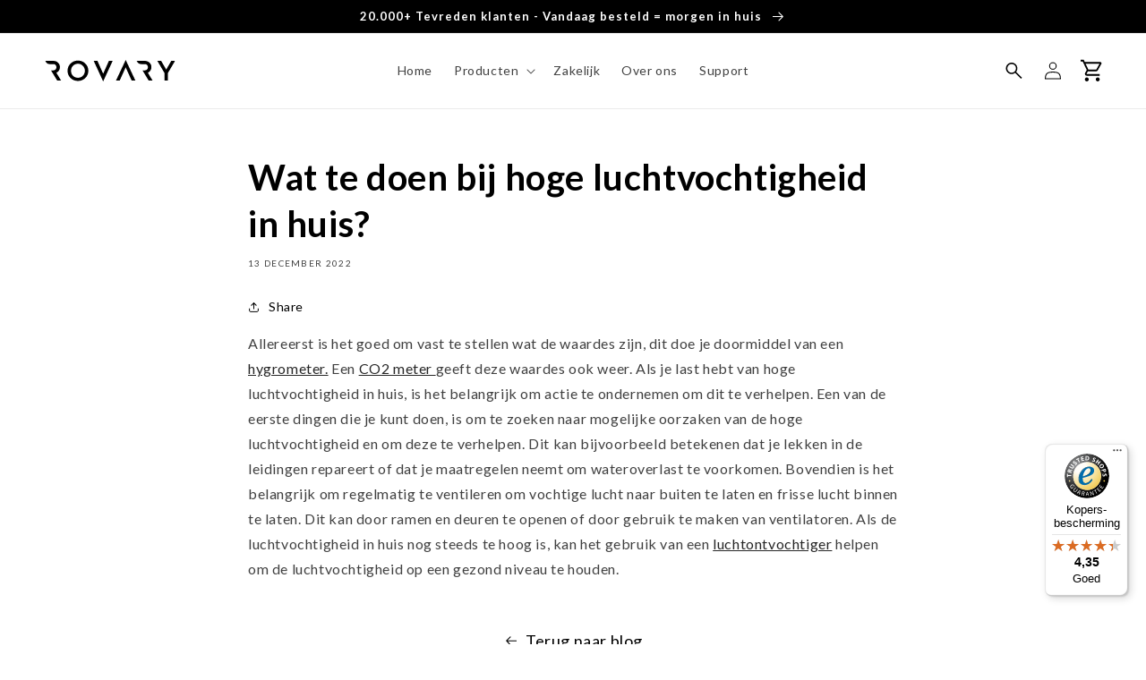

--- FILE ---
content_type: text/html; charset=utf-8
request_url: https://www.rovary.com/blogs/news/wat-te-doen-bij-hoge-luchtvochtigheid-in-huis
body_size: 48575
content:
<!doctype html>
<html class="no-js" lang="nl">
  <head>
    <!-- Start cookiepal banner -->
<script id="cookiepal" type="text/javascript" src="https://cdn.cookiepal.io/client_data/4b08bb19-b69e-4d4b-ad26-f87338c61c1b/script.js"></script>
<!-- End cookiepal banner -->
<link rel='preconnect dns-prefetch' href='https://api.config-security.com/' crossorigin />
<link rel='preconnect dns-prefetch' href='https://conf.config-security.com/' crossorigin />
<link rel='preconnect dns-prefetch' href='https://whale.camera/' crossorigin />
<script>
/* >> TriplePixel :: start*/
window.TriplePixelData={TripleName:"rovary.myshopify.com",ver:"2.11",plat:"SHOPIFY",isHeadless:false},function(W,H,A,L,E,_,B,N){function O(U,T,P,H,R){void 0===R&&(R=!1),H=new XMLHttpRequest,P?(H.open("POST",U,!0),H.setRequestHeader("Content-Type","application/json")):H.open("GET",U,!0),H.send(JSON.stringify(P||{})),H.onreadystatechange=function(){4===H.readyState&&200===H.status?(R=H.responseText,U.includes(".txt")?eval(R):P||(N[B]=R)):(299<H.status||H.status<200)&&T&&!R&&(R=!0,O(U,T-1,P))}}if(N=window,!N[H+"sn"]){N[H+"sn"]=1,L=function(){return Date.now().toString(36)+"_"+Math.random().toString(36)};try{A.setItem(H,1+(0|A.getItem(H)||0)),(E=JSON.parse(A.getItem(H+"U")||"[]")).push({u:location.href,r:document.referrer,t:Date.now(),id:L()}),A.setItem(H+"U",JSON.stringify(E))}catch(e){}var i,m,p;A.getItem('"!nC`')||(_=A,A=N,A[H]||(E=A[H]=function(t,e,a){return void 0===a&&(a=[]),"State"==t?E.s:(W=L(),(E._q=E._q||[]).push([W,t,e].concat(a)),W)},E.s="Installed",E._q=[],E.ch=W,B="configSecurityConfModel",N[B]=1,O("https://conf.config-security.com/model",5),i=L(),m=A[atob("c2NyZWVu")],_.setItem("di_pmt_wt",i),p={id:i,action:"profile",avatar:_.getItem("auth-security_rand_salt_"),time:m[atob("d2lkdGg=")]+":"+m[atob("aGVpZ2h0")],host:A.TriplePixelData.TripleName,plat:A.TriplePixelData.plat,url:window.location.href,ref:document.referrer,ver:A.TriplePixelData.ver},O("https://api.config-security.com/event",5,p),O("https://whale.camera/live/dot.txt",5)))}}("","TriplePixel",localStorage);
/* << TriplePixel :: end*/
</script>
<link rel='preconnect dns-prefetch' href='https://triplewhale-pixel.web.app/' crossorigin />
<link rel='preconnect dns-prefetch' href='https://triplewhale-pixel.web.app/' crossorigin />
    
<link rel="stylesheet" href="https://cdnjs.cloudflare.com/ajax/libs/splidejs/4.1.4/css/splide-core.min.css" integrity="sha512-cSogJ0h5p3lhb//GYQRKsQAiwRku2tKOw/Rgvba47vg0+iOFrQ94iQbmAvRPF5+qkF8+gT7XBct233jFg1cBaQ==" crossorigin="anonymous" referrerpolicy="no-referrer" />
<script src="https://cdnjs.cloudflare.com/ajax/libs/jquery/3.6.4/jquery.min.js" integrity="sha512-pumBsjNRGGqkPzKHndZMaAG+bir374sORyzM3uulLV14lN5LyykqNk8eEeUlUkB3U0M4FApyaHraT65ihJhDpQ==" crossorigin="anonymous" referrerpolicy="no-referrer"></script>
<script src="https://cdnjs.cloudflare.com/ajax/libs/splidejs/4.1.4/js/splide.min.js" integrity="sha512-4TcjHXQMLM7Y6eqfiasrsnRCc8D/unDeY1UGKGgfwyLUCTsHYMxF7/UHayjItKQKIoP6TTQ6AMamb9w2GMAvNg==" crossorigin="anonymous" referrerpolicy="no-referrer"></script>
<script>
/* >> TriplePixel :: start*/
window.TriplePixelData={TripleName:"rovary.myshopify.com",ver:"1.9.0"},function(W,H,A,L,E,_,B,N){function O(U,T,P,H,R){void 0===R&&(R=!1),H=new XMLHttpRequest,P?(H.open("POST",U,!0),H.setRequestHeader("Content-Type","application/json")):H.open("GET",U,!0),H.send(JSON.stringify(P||{})),H.onreadystatechange=function(){4===H.readyState&&200===H.status?(R=H.responseText,U.includes(".txt")?eval(R):P||(N[B]=R)):(299<H.status||H.status<200)&&T&&!R&&(R=!0,O(U,T-1))}}if(N=window,!N[H+"sn"]){N[H+"sn"]=1;try{A.setItem(H,1+(0|A.getItem(H)||0)),(E=JSON.parse(A.getItem(H+"U")||"[]")).push(location.href),A.setItem(H+"U",JSON.stringify(E))}catch(e){}var i,m,p;A.getItem('"!nC`')||(_=A,A=N,A[H]||(L=function(){return Date.now().toString(36)+"_"+Math.random().toString(36)},E=A[H]=function(t,e){return"State"==t?E.s:(W=L(),(E._q=E._q||[]).push([W,t,e]),W)},E.s="Installed",E._q=[],E.ch=W,B="configSecurityConfModel",N[B]=1,O("//conf.config-security.com/model",5),i=L(),m=A[atob("c2NyZWVu")],_.setItem("di_pmt_wt",i),p={id:i,action:"profile",avatar:_.getItem("auth-security_rand_salt_"),time:m[atob("d2lkdGg=")]+":"+m[atob("aGVpZ2h0")],host:A.TriplePixelData.TripleName,url:window.location.href,ref:document.referrer,ver:window.TriplePixelData.ver},O("//api.config-security.com/",5,p),O("//triplewhale-pixel.web.app/dot1.9.txt",5)))}}("","TriplePixel",localStorage);
/* << TriplePixel :: end*/
</script>
    <meta charset="utf-8">
    <meta http-equiv="X-UA-Compatible" content="IE=edge">
    <meta name="viewport" content="width=device-width,initial-scale=1">
    <meta name="theme-color" content="">
    <link rel="canonical" href="https://www.rovary.com/blogs/news/wat-te-doen-bij-hoge-luchtvochtigheid-in-huis">
    <link rel="preconnect" href="https://cdn.shopify.com" crossorigin>
    <script src="https://ajax.googleapis.com/ajax/libs/jquery/3.6.0/jquery.min.js" defer="defer"></script>
    <script src="//www.rovary.com/cdn/shop/t/52/assets/slick.js?v=23823044776538944831696872560" defer="defer"></script>
    <script src="//www.rovary.com/cdn/shop/t/52/assets/custom.js?v=182709190850341643341696872421" defer="defer"></script><link rel="icon" type="image/png" href="//www.rovary.com/cdn/shop/files/Rovary_logo-01_20fab423-bfd9-4792-be80-752e477dfc1c.png?crop=center&height=32&v=1659448559&width=32"><link rel="preconnect" href="https://fonts.shopifycdn.com" crossorigin><title>
      Wat te doen bij hoge luchtvochtigheid in huis? - Rovary
</title>

    
      <meta name="description" content="Allereerst is het goed om vast te stellen wat de waardes zijn, dit doe je doormiddel van een hygrometer. Een CO2 meter geeft deze waardes ook weer. Als je last hebt van hoge luchtvochtigheid in huis, is het belangrijk om actie te ondernemen om dit te verhelpen. Een van de eerste dingen die je kunt doen, is om te zoeken">
    

    

<meta property="og:site_name" content="Rovary">
<meta property="og:url" content="https://www.rovary.com/blogs/news/wat-te-doen-bij-hoge-luchtvochtigheid-in-huis">
<meta property="og:title" content="Wat te doen bij hoge luchtvochtigheid in huis? - Rovary">
<meta property="og:type" content="article">
<meta property="og:description" content="Allereerst is het goed om vast te stellen wat de waardes zijn, dit doe je doormiddel van een hygrometer. Een CO2 meter geeft deze waardes ook weer. Als je last hebt van hoge luchtvochtigheid in huis, is het belangrijk om actie te ondernemen om dit te verhelpen. Een van de eerste dingen die je kunt doen, is om te zoeken"><meta property="og:image" content="http://www.rovary.com/cdn/shop/files/Frame_6.png?height=628&pad_color=fff&v=1662883228&width=1200">
  <meta property="og:image:secure_url" content="https://www.rovary.com/cdn/shop/files/Frame_6.png?height=628&pad_color=fff&v=1662883228&width=1200">
  <meta property="og:image:width" content="1200">
  <meta property="og:image:height" content="628"><meta name="twitter:card" content="summary_large_image">
<meta name="twitter:title" content="Wat te doen bij hoge luchtvochtigheid in huis? - Rovary">
<meta name="twitter:description" content="Allereerst is het goed om vast te stellen wat de waardes zijn, dit doe je doormiddel van een hygrometer. Een CO2 meter geeft deze waardes ook weer. Als je last hebt van hoge luchtvochtigheid in huis, is het belangrijk om actie te ondernemen om dit te verhelpen. Een van de eerste dingen die je kunt doen, is om te zoeken">


    <script src="//www.rovary.com/cdn/shop/t/52/assets/global.js?v=68997597040014731681696872528" defer="defer"></script>
    <script>window.performance && window.performance.mark && window.performance.mark('shopify.content_for_header.start');</script><meta name="google-site-verification" content="qUVKB1jQCo54QsCF37LsUenW_gpEI7nEfFsg3u6ZesA">
<meta name="google-site-verification" content="E07TYaOYpzeqMksMz3CmrW18UugSWEt-qzSnld6U_64">
<meta id="shopify-digital-wallet" name="shopify-digital-wallet" content="/49067622551/digital_wallets/dialog">
<link rel="alternate" type="application/atom+xml" title="Feed" href="/blogs/news.atom" />
<script async="async" src="/checkouts/internal/preloads.js?locale=nl-NL"></script>
<script id="shopify-features" type="application/json">{"accessToken":"19e5c075a6b70d1ac96f0e76c75534e0","betas":["rich-media-storefront-analytics"],"domain":"www.rovary.com","predictiveSearch":true,"shopId":49067622551,"locale":"nl"}</script>
<script>var Shopify = Shopify || {};
Shopify.shop = "rovary.myshopify.com";
Shopify.locale = "nl";
Shopify.currency = {"active":"EUR","rate":"1.0"};
Shopify.country = "NL";
Shopify.theme = {"name":"Laforga | New Landing Page | GA | 09-10-2023","id":153980535133,"schema_name":"Dawn","schema_version":"6.0.2","theme_store_id":887,"role":"main"};
Shopify.theme.handle = "null";
Shopify.theme.style = {"id":null,"handle":null};
Shopify.cdnHost = "www.rovary.com/cdn";
Shopify.routes = Shopify.routes || {};
Shopify.routes.root = "/";</script>
<script type="module">!function(o){(o.Shopify=o.Shopify||{}).modules=!0}(window);</script>
<script>!function(o){function n(){var o=[];function n(){o.push(Array.prototype.slice.apply(arguments))}return n.q=o,n}var t=o.Shopify=o.Shopify||{};t.loadFeatures=n(),t.autoloadFeatures=n()}(window);</script>
<script id="shop-js-analytics" type="application/json">{"pageType":"article"}</script>
<script defer="defer" async type="module" src="//www.rovary.com/cdn/shopifycloud/shop-js/modules/v2/client.init-shop-cart-sync_CwGft62q.nl.esm.js"></script>
<script defer="defer" async type="module" src="//www.rovary.com/cdn/shopifycloud/shop-js/modules/v2/chunk.common_BAeYDmFP.esm.js"></script>
<script defer="defer" async type="module" src="//www.rovary.com/cdn/shopifycloud/shop-js/modules/v2/chunk.modal_B9qqLDBC.esm.js"></script>
<script type="module">
  await import("//www.rovary.com/cdn/shopifycloud/shop-js/modules/v2/client.init-shop-cart-sync_CwGft62q.nl.esm.js");
await import("//www.rovary.com/cdn/shopifycloud/shop-js/modules/v2/chunk.common_BAeYDmFP.esm.js");
await import("//www.rovary.com/cdn/shopifycloud/shop-js/modules/v2/chunk.modal_B9qqLDBC.esm.js");

  window.Shopify.SignInWithShop?.initShopCartSync?.({"fedCMEnabled":true,"windoidEnabled":true});

</script>
<script>(function() {
  var isLoaded = false;
  function asyncLoad() {
    if (isLoaded) return;
    isLoaded = true;
    var urls = ["https:\/\/cdn.weglot.com\/weglot_script_tag.js?shop=rovary.myshopify.com","https:\/\/tseish-app.connect.trustedshops.com\/esc.js?apiBaseUrl=aHR0cHM6Ly90c2Vpc2gtYXBwLmNvbm5lY3QudHJ1c3RlZHNob3BzLmNvbQ==\u0026instanceId=cm92YXJ5Lm15c2hvcGlmeS5jb20=\u0026shop=rovary.myshopify.com","\/\/cdn.shopify.com\/proxy\/7ebad3462bb2f5157abca8dc711452923884b3599c04f71060ead82e0bf33db3\/pixel.wetracked.io\/rovary.myshopify.com\/events.js?shop=rovary.myshopify.com\u0026sp-cache-control=cHVibGljLCBtYXgtYWdlPTkwMA"];
    for (var i = 0; i < urls.length; i++) {
      var s = document.createElement('script');
      s.type = 'text/javascript';
      s.async = true;
      s.src = urls[i];
      var x = document.getElementsByTagName('script')[0];
      x.parentNode.insertBefore(s, x);
    }
  };
  if(window.attachEvent) {
    window.attachEvent('onload', asyncLoad);
  } else {
    window.addEventListener('load', asyncLoad, false);
  }
})();</script>
<script id="__st">var __st={"a":49067622551,"offset":3600,"reqid":"69522b77-3a12-4f4e-9028-21bac36d8ba5-1769264406","pageurl":"www.rovary.com\/blogs\/news\/wat-te-doen-bij-hoge-luchtvochtigheid-in-huis","s":"articles-562311823511","u":"2d72bef69333","p":"article","rtyp":"article","rid":562311823511};</script>
<script>window.ShopifyPaypalV4VisibilityTracking = true;</script>
<script id="captcha-bootstrap">!function(){'use strict';const t='contact',e='account',n='new_comment',o=[[t,t],['blogs',n],['comments',n],[t,'customer']],c=[[e,'customer_login'],[e,'guest_login'],[e,'recover_customer_password'],[e,'create_customer']],r=t=>t.map((([t,e])=>`form[action*='/${t}']:not([data-nocaptcha='true']) input[name='form_type'][value='${e}']`)).join(','),a=t=>()=>t?[...document.querySelectorAll(t)].map((t=>t.form)):[];function s(){const t=[...o],e=r(t);return a(e)}const i='password',u='form_key',d=['recaptcha-v3-token','g-recaptcha-response','h-captcha-response',i],f=()=>{try{return window.sessionStorage}catch{return}},m='__shopify_v',_=t=>t.elements[u];function p(t,e,n=!1){try{const o=window.sessionStorage,c=JSON.parse(o.getItem(e)),{data:r}=function(t){const{data:e,action:n}=t;return t[m]||n?{data:e,action:n}:{data:t,action:n}}(c);for(const[e,n]of Object.entries(r))t.elements[e]&&(t.elements[e].value=n);n&&o.removeItem(e)}catch(o){console.error('form repopulation failed',{error:o})}}const l='form_type',E='cptcha';function T(t){t.dataset[E]=!0}const w=window,h=w.document,L='Shopify',v='ce_forms',y='captcha';let A=!1;((t,e)=>{const n=(g='f06e6c50-85a8-45c8-87d0-21a2b65856fe',I='https://cdn.shopify.com/shopifycloud/storefront-forms-hcaptcha/ce_storefront_forms_captcha_hcaptcha.v1.5.2.iife.js',D={infoText:'Beschermd door hCaptcha',privacyText:'Privacy',termsText:'Voorwaarden'},(t,e,n)=>{const o=w[L][v],c=o.bindForm;if(c)return c(t,g,e,D).then(n);var r;o.q.push([[t,g,e,D],n]),r=I,A||(h.body.append(Object.assign(h.createElement('script'),{id:'captcha-provider',async:!0,src:r})),A=!0)});var g,I,D;w[L]=w[L]||{},w[L][v]=w[L][v]||{},w[L][v].q=[],w[L][y]=w[L][y]||{},w[L][y].protect=function(t,e){n(t,void 0,e),T(t)},Object.freeze(w[L][y]),function(t,e,n,w,h,L){const[v,y,A,g]=function(t,e,n){const i=e?o:[],u=t?c:[],d=[...i,...u],f=r(d),m=r(i),_=r(d.filter((([t,e])=>n.includes(e))));return[a(f),a(m),a(_),s()]}(w,h,L),I=t=>{const e=t.target;return e instanceof HTMLFormElement?e:e&&e.form},D=t=>v().includes(t);t.addEventListener('submit',(t=>{const e=I(t);if(!e)return;const n=D(e)&&!e.dataset.hcaptchaBound&&!e.dataset.recaptchaBound,o=_(e),c=g().includes(e)&&(!o||!o.value);(n||c)&&t.preventDefault(),c&&!n&&(function(t){try{if(!f())return;!function(t){const e=f();if(!e)return;const n=_(t);if(!n)return;const o=n.value;o&&e.removeItem(o)}(t);const e=Array.from(Array(32),(()=>Math.random().toString(36)[2])).join('');!function(t,e){_(t)||t.append(Object.assign(document.createElement('input'),{type:'hidden',name:u})),t.elements[u].value=e}(t,e),function(t,e){const n=f();if(!n)return;const o=[...t.querySelectorAll(`input[type='${i}']`)].map((({name:t})=>t)),c=[...d,...o],r={};for(const[a,s]of new FormData(t).entries())c.includes(a)||(r[a]=s);n.setItem(e,JSON.stringify({[m]:1,action:t.action,data:r}))}(t,e)}catch(e){console.error('failed to persist form',e)}}(e),e.submit())}));const S=(t,e)=>{t&&!t.dataset[E]&&(n(t,e.some((e=>e===t))),T(t))};for(const o of['focusin','change'])t.addEventListener(o,(t=>{const e=I(t);D(e)&&S(e,y())}));const B=e.get('form_key'),M=e.get(l),P=B&&M;t.addEventListener('DOMContentLoaded',(()=>{const t=y();if(P)for(const e of t)e.elements[l].value===M&&p(e,B);[...new Set([...A(),...v().filter((t=>'true'===t.dataset.shopifyCaptcha))])].forEach((e=>S(e,t)))}))}(h,new URLSearchParams(w.location.search),n,t,e,['guest_login'])})(!0,!0)}();</script>
<script integrity="sha256-4kQ18oKyAcykRKYeNunJcIwy7WH5gtpwJnB7kiuLZ1E=" data-source-attribution="shopify.loadfeatures" defer="defer" src="//www.rovary.com/cdn/shopifycloud/storefront/assets/storefront/load_feature-a0a9edcb.js" crossorigin="anonymous"></script>
<script data-source-attribution="shopify.dynamic_checkout.dynamic.init">var Shopify=Shopify||{};Shopify.PaymentButton=Shopify.PaymentButton||{isStorefrontPortableWallets:!0,init:function(){window.Shopify.PaymentButton.init=function(){};var t=document.createElement("script");t.src="https://www.rovary.com/cdn/shopifycloud/portable-wallets/latest/portable-wallets.nl.js",t.type="module",document.head.appendChild(t)}};
</script>
<script data-source-attribution="shopify.dynamic_checkout.buyer_consent">
  function portableWalletsHideBuyerConsent(e){var t=document.getElementById("shopify-buyer-consent"),n=document.getElementById("shopify-subscription-policy-button");t&&n&&(t.classList.add("hidden"),t.setAttribute("aria-hidden","true"),n.removeEventListener("click",e))}function portableWalletsShowBuyerConsent(e){var t=document.getElementById("shopify-buyer-consent"),n=document.getElementById("shopify-subscription-policy-button");t&&n&&(t.classList.remove("hidden"),t.removeAttribute("aria-hidden"),n.addEventListener("click",e))}window.Shopify?.PaymentButton&&(window.Shopify.PaymentButton.hideBuyerConsent=portableWalletsHideBuyerConsent,window.Shopify.PaymentButton.showBuyerConsent=portableWalletsShowBuyerConsent);
</script>
<script>
  function portableWalletsCleanup(e){e&&e.src&&console.error("Failed to load portable wallets script "+e.src);var t=document.querySelectorAll("shopify-accelerated-checkout .shopify-payment-button__skeleton, shopify-accelerated-checkout-cart .wallet-cart-button__skeleton"),e=document.getElementById("shopify-buyer-consent");for(let e=0;e<t.length;e++)t[e].remove();e&&e.remove()}function portableWalletsNotLoadedAsModule(e){e instanceof ErrorEvent&&"string"==typeof e.message&&e.message.includes("import.meta")&&"string"==typeof e.filename&&e.filename.includes("portable-wallets")&&(window.removeEventListener("error",portableWalletsNotLoadedAsModule),window.Shopify.PaymentButton.failedToLoad=e,"loading"===document.readyState?document.addEventListener("DOMContentLoaded",window.Shopify.PaymentButton.init):window.Shopify.PaymentButton.init())}window.addEventListener("error",portableWalletsNotLoadedAsModule);
</script>

<script type="module" src="https://www.rovary.com/cdn/shopifycloud/portable-wallets/latest/portable-wallets.nl.js" onError="portableWalletsCleanup(this)" crossorigin="anonymous"></script>
<script nomodule>
  document.addEventListener("DOMContentLoaded", portableWalletsCleanup);
</script>

<link id="shopify-accelerated-checkout-styles" rel="stylesheet" media="screen" href="https://www.rovary.com/cdn/shopifycloud/portable-wallets/latest/accelerated-checkout-backwards-compat.css" crossorigin="anonymous">
<style id="shopify-accelerated-checkout-cart">
        #shopify-buyer-consent {
  margin-top: 1em;
  display: inline-block;
  width: 100%;
}

#shopify-buyer-consent.hidden {
  display: none;
}

#shopify-subscription-policy-button {
  background: none;
  border: none;
  padding: 0;
  text-decoration: underline;
  font-size: inherit;
  cursor: pointer;
}

#shopify-subscription-policy-button::before {
  box-shadow: none;
}

      </style>
<script id="sections-script" data-sections="header,footer" defer="defer" src="//www.rovary.com/cdn/shop/t/52/compiled_assets/scripts.js?v=13408"></script>
<script>window.performance && window.performance.mark && window.performance.mark('shopify.content_for_header.end');</script>


    <style data-shopify>
      @font-face {
  font-family: Lato;
  font-weight: 400;
  font-style: normal;
  font-display: swap;
  src: url("//www.rovary.com/cdn/fonts/lato/lato_n4.c3b93d431f0091c8be23185e15c9d1fee1e971c5.woff2") format("woff2"),
       url("//www.rovary.com/cdn/fonts/lato/lato_n4.d5c00c781efb195594fd2fd4ad04f7882949e327.woff") format("woff");
}

      @font-face {
  font-family: Lato;
  font-weight: 700;
  font-style: normal;
  font-display: swap;
  src: url("//www.rovary.com/cdn/fonts/lato/lato_n7.900f219bc7337bc57a7a2151983f0a4a4d9d5dcf.woff2") format("woff2"),
       url("//www.rovary.com/cdn/fonts/lato/lato_n7.a55c60751adcc35be7c4f8a0313f9698598612ee.woff") format("woff");
}

      @font-face {
  font-family: Lato;
  font-weight: 400;
  font-style: italic;
  font-display: swap;
  src: url("//www.rovary.com/cdn/fonts/lato/lato_i4.09c847adc47c2fefc3368f2e241a3712168bc4b6.woff2") format("woff2"),
       url("//www.rovary.com/cdn/fonts/lato/lato_i4.3c7d9eb6c1b0a2bf62d892c3ee4582b016d0f30c.woff") format("woff");
}

      @font-face {
  font-family: Lato;
  font-weight: 700;
  font-style: italic;
  font-display: swap;
  src: url("//www.rovary.com/cdn/fonts/lato/lato_i7.16ba75868b37083a879b8dd9f2be44e067dfbf92.woff2") format("woff2"),
       url("//www.rovary.com/cdn/fonts/lato/lato_i7.4c07c2b3b7e64ab516aa2f2081d2bb0366b9dce8.woff") format("woff");
}

      @font-face {
  font-family: Poppins;
  font-weight: 600;
  font-style: normal;
  font-display: swap;
  src: url("//www.rovary.com/cdn/fonts/poppins/poppins_n6.aa29d4918bc243723d56b59572e18228ed0786f6.woff2") format("woff2"),
       url("//www.rovary.com/cdn/fonts/poppins/poppins_n6.5f815d845fe073750885d5b7e619ee00e8111208.woff") format("woff");
}


      :root {
        --font-body-family: Lato, sans-serif;
        --font-body-style: normal;
        --font-body-weight: 400;
        --font-body-weight-bold: 700;

        --font-heading-family: Poppins, sans-serif;
        --font-heading-style: normal;
        --font-heading-weight: 600;

        --font-body-scale: 1.0;
        --font-heading-scale: 1.0;

        --color-base-text: 0, 0, 0;
        --color-shadow: 0, 0, 0;
        --color-base-background-1: 255, 255, 255;
        --color-base-background-2: 147, 191, 224;
        --color-base-solid-button-labels: 255, 255, 255;
        --color-base-outline-button-labels: 0, 0, 0;
        --color-base-accent-1: 0, 0, 0;
        --color-base-accent-2: 51, 79, 180;
        --payment-terms-background-color: #ffffff;

        --gradient-base-background-1: #ffffff;
        --gradient-base-background-2: #93bfe0;
        --gradient-base-accent-1: #000000;
        --gradient-base-accent-2: #334fb4;

        --media-padding: px;
        --media-border-opacity: 0.05;
        --media-border-width: 1px;
        --media-radius: 0px;
        --media-shadow-opacity: 0.0;
        --media-shadow-horizontal-offset: 0px;
        --media-shadow-vertical-offset: 4px;
        --media-shadow-blur-radius: 5px;
        --media-shadow-visible: 0;

        --page-width: 144rem;
        --page-width-margin: 0rem;

        --card-image-padding: 0.0rem;
        --card-corner-radius: 0.0rem;
        --card-text-alignment: left;
        --card-border-width: 0.0rem;
        --card-border-opacity: 0.1;
        --card-shadow-opacity: 0.0;
        --card-shadow-visible: 0;
        --card-shadow-horizontal-offset: 0.0rem;
        --card-shadow-vertical-offset: 0.4rem;
        --card-shadow-blur-radius: 0.5rem;

        --badge-corner-radius: 4.0rem;

        --popup-border-width: 1px;
        --popup-border-opacity: 0.1;
        --popup-corner-radius: 0px;
        --popup-shadow-opacity: 0.0;
        --popup-shadow-horizontal-offset: 0px;
        --popup-shadow-vertical-offset: 4px;
        --popup-shadow-blur-radius: 5px;

        --drawer-border-width: 1px;
        --drawer-border-opacity: 0.1;
        --drawer-shadow-opacity: 0.0;
        --drawer-shadow-horizontal-offset: 0px;
        --drawer-shadow-vertical-offset: 4px;
        --drawer-shadow-blur-radius: 5px;

        --spacing-sections-desktop: 0px;
        --spacing-sections-mobile: 0px;

        --grid-desktop-vertical-spacing: 8px;
        --grid-desktop-horizontal-spacing: 8px;
        --grid-mobile-vertical-spacing: 4px;
        --grid-mobile-horizontal-spacing: 4px;

        --text-boxes-border-opacity: 0.1;
        --text-boxes-border-width: 0px;
        --text-boxes-radius: 0px;
        --text-boxes-shadow-opacity: 0.0;
        --text-boxes-shadow-visible: 0;
        --text-boxes-shadow-horizontal-offset: 0px;
        --text-boxes-shadow-vertical-offset: 4px;
        --text-boxes-shadow-blur-radius: 5px;

        --buttons-radius: 0px;
        --buttons-radius-outset: 0px;
        --buttons-border-width: 1px;
        --buttons-border-opacity: 1.0;
        --buttons-shadow-opacity: 0.0;
        --buttons-shadow-visible: 0;
        --buttons-shadow-horizontal-offset: 0px;
        --buttons-shadow-vertical-offset: 4px;
        --buttons-shadow-blur-radius: 5px;
        --buttons-border-offset: 0px;

        --inputs-radius: 0px;
        --inputs-border-width: 1px;
        --inputs-border-opacity: 0.55;
        --inputs-shadow-opacity: 0.0;
        --inputs-shadow-horizontal-offset: 0px;
        --inputs-margin-offset: 0px;
        --inputs-shadow-vertical-offset: 4px;
        --inputs-shadow-blur-radius: 5px;
        --inputs-radius-outset: 0px;

        --variant-pills-radius: 40px;
        --variant-pills-border-width: 1px;
        --variant-pills-border-opacity: 0.55;
        --variant-pills-shadow-opacity: 0.0;
        --variant-pills-shadow-horizontal-offset: 0px;
        --variant-pills-shadow-vertical-offset: 4px;
        --variant-pills-shadow-blur-radius: 5px;
      }

      *,
      *::before,
      *::after {
        box-sizing: inherit;
      }

      html {
        box-sizing: border-box;
        font-size: calc(var(--font-body-scale) * 62.5%);
        height: 100%;
      }

      body {
        display: grid;
        grid-template-rows: auto auto 1fr auto;
        grid-template-columns: 100%;
        min-height: 100%;
        margin: 0;
        font-size: 1.5rem;
        letter-spacing: 0.06rem;
        line-height: calc(1 + 0.8 / var(--font-body-scale));
        font-family: var(--font-body-family);
        font-style: var(--font-body-style);
        font-weight: var(--font-body-weight);
      }

      @media screen and (min-width: 750px) {
        body {
          font-size: 1.6rem;
        }
      }
    </style>

    <link href="//www.rovary.com/cdn/shop/t/52/assets/base.css?v=155786380565449552991768296322" rel="stylesheet" type="text/css" media="all" />
    <link href="//www.rovary.com/cdn/shop/t/52/assets/custom.css?v=37735855499216241681715852208" rel="stylesheet" type="text/css" media="all" />
<link rel="preload" as="font" href="//www.rovary.com/cdn/fonts/lato/lato_n4.c3b93d431f0091c8be23185e15c9d1fee1e971c5.woff2" type="font/woff2" crossorigin><link rel="preload" as="font" href="//www.rovary.com/cdn/fonts/poppins/poppins_n6.aa29d4918bc243723d56b59572e18228ed0786f6.woff2" type="font/woff2" crossorigin><script>document.documentElement.className = document.documentElement.className.replace('no-js', 'js');
    if (Shopify.designMode) {
      document.documentElement.classList.add('shopify-design-mode');
    }
    </script>

    
    <link href='https://unpkg.com/boxicons@2.1.2/css/boxicons.min.css' rel='stylesheet'>
    <link rel="stylesheet" href="https://cdnjs.cloudflare.com/ajax/libs/slick-carousel/1.9.0/slick.min.css">
  
  <!-- Begin eTrusted bootstrap tag -->
<script src="https://integrations.etrusted.com/applications/widget.js/v2" defer async></script>
<!-- End eTrusted bootstrap tag -->
  <style>
    .trust_img_wrapper .etrusted-trusted-stars-service-widget {
    justify-content: flex-start !important;
}
  </style>
  
  <!--Gem_Page_Header_Script-->
<!-- "snippets/gem-app-header-scripts.liquid" was not rendered, the associated app was uninstalled -->
<!--End_Gem_Page_Header_Script-->

<!--Start Weglot Script-->
<script src="https://cdn.weglot.com/weglot.min.js"></script>
<script id="has-script-tags">Weglot.initialize({ api_key:"wg_d1f87c05a813f91929eec2a60d92f6249" });</script>
<!--End Weglot Script-->



 <script>

if(!window.jQuery){
    var jqueryScript = document.createElement('script');
    jqueryScript.setAttribute('src','https://ajax.googleapis.com/ajax/libs/jquery/3.6.0/jquery.min.js'); 
    document.head.appendChild(jqueryScript); 
}

__DL__jQueryinterval = setInterval(function(){
    // wait for jQuery to load & run script after jQuery has loaded
    if(window.jQuery){
        // search parameters
        getURLParams = function(name, url){
            if (!url) url = window.location.href;
            name = name.replace(/[\[\]]/g, "\\$&");
            var regex = new RegExp("[?&]" + name + "(=([^&#]*)|&|#|$)"),
            results = regex.exec(url);
            if (!results) return null;
            if (!results[2]) return '';
            return decodeURIComponent(results[2].replace(/\+/g, " "));
        };
        
        /**********************
        * DYNAMIC DEPENDENCIES
        ***********************/
        
        __DL__ = {
            dynamicCart: true,  // if cart is dynamic (meaning no refresh on cart add) set to true
            debug: false, // if true, console messages will be displayed
            cart: null,
            wishlist: null,
            removeCart: null
        };
        
        customBindings = {
            cartTriggers: [],
            viewCart: [],
            removeCartTrigger: [],
            cartVisableSelector: [],
            promoSubscriptionsSelectors: [],
            promoSuccess: [],
            ctaSelectors: [],
            newsletterSelectors: [],
            newsletterSuccess: [],
            searchPage: [],
            wishlistSelector: [],
            removeWishlist: [],
            wishlistPage: [],
            searchTermQuery: [getURLParams('q')], // replace var with correct query
        };
        
        /* DO NOT EDIT */
        defaultBindings = {
            cartTriggers: ['form[action="/cart/add"] [type="submit"],.add-to-cart,.cart-btn'],
            viewCart: ['form[action="/cart"],.my-cart,.trigger-cart,#mobileCart'],
            removeCartTrigger: ['[href*="/cart/change"]'],
            cartVisableSelector: ['.inlinecart.is-active,.inline-cart.is-active'],
            promoSubscriptionsSelectors: [],
            promoSuccess: [],
            ctaSelectors: [],
            newsletterSelectors: ['input.contact_email'],
            newsletterSuccess: ['.success_message'],
            searchPage: ['search'],
            wishlistSelector: [],
            removeWishlist: [],
            wishlistPage: []
        };
        
        // stitch bindings
        objectArray = customBindings;
        outputObject = __DL__;
        
        applyBindings = function(objectArray, outputObject){
            for (var x in objectArray) {  
                var key = x;
                var objs = objectArray[x]; 
                values = [];    
                if(objs.length > 0){    
                    values.push(objs);
                    if(key in outputObject){              
                        values.push(outputObject[key]); 
                        outputObject[key] = values.join(", "); 
                    }else{        
                        outputObject[key] = values.join(", ");
                    }   
                }  
            }
        };
        
        applyBindings(customBindings, __DL__);
        applyBindings(defaultBindings, __DL__);
        
        /**********************
        * PREREQUISITE LIBRARIES 
        ***********************/
        
        clearInterval(__DL__jQueryinterval);
        
        // jquery-cookies.js
        if(typeof $.cookie!==undefined){
            (function(a){if(typeof define==='function'&&define.amd){define(['jquery'],a)}else if(typeof exports==='object'){module.exports=a(require('jquery'))}else{a(jQuery)}}(function($){var g=/\+/g;function encode(s){return h.raw?s:encodeURIComponent(s)}function decode(s){return h.raw?s:decodeURIComponent(s)}function stringifyCookieValue(a){return encode(h.json?JSON.stringify(a):String(a))}function parseCookieValue(s){if(s.indexOf('"')===0){s=s.slice(1,-1).replace(/\\"/g,'"').replace(/\\\\/g,'\\')}try{s=decodeURIComponent(s.replace(g,' '));return h.json?JSON.parse(s):s}catch(e){}}function read(s,a){var b=h.raw?s:parseCookieValue(s);return $.isFunction(a)?a(b):b}var h=$.cookie=function(a,b,c){if(arguments.length>1&&!$.isFunction(b)){c=$.extend({},h.defaults,c);if(typeof c.expires==='number'){var d=c.expires,t=c.expires=new Date();t.setMilliseconds(t.getMilliseconds()+d*864e+5)}return(document.cookie=[encode(a),'=',stringifyCookieValue(b),c.expires?'; expires='+c.expires.toUTCString():'',c.path?'; path='+c.path:'',c.domain?'; domain='+c.domain:'',c.secure?'; secure':''].join(''))}var e=a?undefined:{},cookies=document.cookie?document.cookie.split('; '):[],i=0,l=cookies.length;for(;i<l;i++){var f=cookies[i].split('='),name=decode(f.shift()),cookie=f.join('=');if(a===name){e=read(cookie,b);break}if(!a&&(cookie=read(cookie))!==undefined){e[name]=cookie}}return e};h.defaults={};$.removeCookie=function(a,b){$.cookie(a,'',$.extend({},b,{expires:-1}));return!$.cookie(a)}}))}
        
        /**********************
        * Begin dataLayer Build 
        ***********************/
        
        window.dataLayer = window.dataLayer || [];  // init data layer if doesn't already exist

        var template = "article"; 
        
        /**
        * Landing Page Cookie
        * 1. Detect if user just landed on the site
        * 2. Only fires if Page Title matches website */
        
        $.cookie.raw = true;
        if ($.cookie('landingPage') === undefined || $.cookie('landingPage').length === 0) {
            var landingPage = true;
            $.cookie('landingPage', unescape);
            $.removeCookie('landingPage', {path: '/'});
            $.cookie('landingPage', 'landed', {path: '/'});
        } else {
            var landingPage = false;
            $.cookie('landingPage', unescape);
            $.removeCookie('landingPage', {path: '/'});
            $.cookie('landingPage', 'refresh', {path: '/'});
        }
        if (__DL__.debug) {
            console.log('Landing Page: ' + landingPage);
        }
        
        /** 
        * Log State Cookie */
        
        
        var isLoggedIn = false;
        
        if (!isLoggedIn) {
            $.cookie('logState', unescape);
            $.removeCookie('logState', {path: '/'});
            $.cookie('logState', 'loggedOut', {path: '/'});
        } else {
            if ($.cookie('logState') === 'loggedOut' || $.cookie('logState') === undefined) {
                $.cookie('logState', unescape);
                $.removeCookie('logState', {path: '/'});
                $.cookie('logState', 'firstLog', {path: '/'});
            } else if ($.cookie('logState') === 'firstLog') {
                $.cookie('logState', unescape);
                $.removeCookie('logState', {path: '/'});
                $.cookie('logState', 'refresh', {path: '/'});
            }
        }
        
        if ($.cookie('logState') === 'firstLog') {
            var firstLog = true;
        } else {
            var firstLog = false;
        }
        
        /**********************
        * DATALAYER SECTIONS 
        ***********************/
        
        /**
        * DATALAYER: Landing Page
        * Fires any time a user first lands on the site. */
        
        if ($.cookie('landingPage') === 'landed') {
            dataLayer.push({
                'pageType': 'Landing',
                'event': 'first_time_visitor'
            });
        }
        
        /** 
        * DATALAYER: Log State
        * 1. Determine if user is logged in or not.
        * 2. Return User specific data. */
        
        var logState = {
            
            
            'logState' : "Logged Out",
            
            
            'firstLog'      : firstLog,
            'customerEmail' : null,
            'timestamp'     : Date().replace(/\(.*?\)/g,''),  
            
            'customerType'       : 'New',
            'customerTypeNumber' :'1', 
            
            'shippingInfo' : {
                'fullName'  : null,
                'firstName' : null,
                'lastName'  : null,
                'address1'  : null,
                'address2'  : null,
                'street'    : null,
                'city'      : null,
                'province'  : null,
                'zip'       : null,
                'country'   : null,
                'phone'     : null,
            },
            'billingInfo' : {
                'fullName'  : null,
                'firstName' : null,
                'lastName'  : null,
                'address1'  : null,
                'address2'  : null,
                'street'    : null,
                'city'      : null,
                'province'  : null,
                'zip'       : null,
                'country'   : null,
                'phone'     : null,
            },
            'checkoutEmail' : null,
            'currency'      : "EUR",
            'pageType'      : 'Log State',
            'event'         : 'logState'
        }
        dataLayer.push(logState);
        /** 
        * DATALAYER: Homepage */
        
        if(document.location.pathname == "/"){
            dataLayer.push({
                'pageType' : 'Homepage',
                'event'    : 'homepage',
                logState
            });
        }
      
        /** 
        * DATALAYER: 404 Pages
        * Fire on 404 Pages */
      	
        /** 
        * DATALAYER: Blog Articles
        * Fire on Blog Article Pages */
        
            dataLayer.push({
                'author'      : "Filip Breeman",
                'title'       : "Wat te doen bij hoge luchtvochtigheid in huis?",
                'dateCreated' : [58,25,14,13,12,2022,2,347,false,"CET"],
                'pageType'    : 'Blog',
                'event'       : 'blog'
            });
        
        
        /** DATALAYER: Product List Page (Collections, Category)
        * Fire on all product listing pages. */
        
            
        /** DATALAYER: Product Page
        * Fire on all Product View pages. */
        
      
        /** DATALAYER: Cart View
        * Fire anytime a user views their cart (non-dynamic) */               
        
                
        /** DATALAYER: Checkout on Shopify Plus **/
        if(Shopify.Checkout){
            var ecommerce = {
                'transaction_id': 'null',
                'affiliation': "Rovary",
                'value': "",
                'tax': "",
                'shipping': "",
                'subtotal': "",
                'currency': null,
                
                'email': null,
                'items':[],
                };
            if(Shopify.Checkout.step){ 
                if(Shopify.Checkout.step.length > 0){
                    if (Shopify.Checkout.step === 'contact_information'){
                        dataLayer.push({
                            'event'    :'begin_checkout',
                            'pageType' :'Customer Information',
                            'step': 1,
                        	ecommerce
                        });
                    }else if (Shopify.Checkout.step === 'shipping_method'){
                        dataLayer.push({
                            'event'    :'add_shipping_info',
                            'pageType' :'Shipping Information',
                            ecommerce
                        });
                    }else if( Shopify.Checkout.step === "payment_method" ){
                        dataLayer.push({
                            'event'    :'add_payment_info',
                            'pageType' :'Add Payment Info',
                        	ecommerce
                        });
                    }
                }
                            
                /** DATALAYER: Transaction */
                if(Shopify.Checkout.page == "thank_you"){
                    dataLayer.push({
                    'pageType' :'Transaction',
                    'event'    :'purchase',
                    ecommerce
                    });
                }               
            }
        }
              
	    /** DOM Ready **/	
        $(document).ready(function() {
            /** DATALAYER: Search Results */
            var searchPage = new RegExp(__DL__.searchPage, "g");
            if(document.location.pathname.match(searchPage)){
                var ecommerce = {
                    items :[],
                };
                dataLayer.push({
                    'pageType'   : "Search",
                    'search_term' : __DL__.searchTermQuery,                                       
                    'event'      : "search",
                    'item_list_name'  : null,
                    ecommerce
                });    
            }
            
            /** DATALAYER: Remove From Cart **/
            

            /** Google Tag Manager **/
            (function(w,d,s,l,i){w[l]=w[l]||[];w[l].push({'gtm.start':
            new Date().getTime(),event:'gtm.js'});var f=d.getElementsByTagName(s)[0],
            j=d.createElement(s),dl=l!='dataLayer'?'&l='+l:'';j.async=true;j.src=
            'https://www.googletagmanager.com/gtm.js?id='+i+dl;f.parentNode.insertBefore(j,f);
            })(window,document,'script','dataLayer','GTM-5CQWQP6');

        }); // document ready
    }
}, 500);
  
</script>        









    
<!-- BEGIN app block: shopify://apps/klaviyo-email-marketing-sms/blocks/klaviyo-onsite-embed/2632fe16-c075-4321-a88b-50b567f42507 -->












  <script async src="https://static.klaviyo.com/onsite/js/SVy9wD/klaviyo.js?company_id=SVy9wD"></script>
  <script>!function(){if(!window.klaviyo){window._klOnsite=window._klOnsite||[];try{window.klaviyo=new Proxy({},{get:function(n,i){return"push"===i?function(){var n;(n=window._klOnsite).push.apply(n,arguments)}:function(){for(var n=arguments.length,o=new Array(n),w=0;w<n;w++)o[w]=arguments[w];var t="function"==typeof o[o.length-1]?o.pop():void 0,e=new Promise((function(n){window._klOnsite.push([i].concat(o,[function(i){t&&t(i),n(i)}]))}));return e}}})}catch(n){window.klaviyo=window.klaviyo||[],window.klaviyo.push=function(){var n;(n=window._klOnsite).push.apply(n,arguments)}}}}();</script>

  




  <script>
    window.klaviyoReviewsProductDesignMode = false
  </script>







<!-- END app block --><link href="https://monorail-edge.shopifysvc.com" rel="dns-prefetch">
<script>(function(){if ("sendBeacon" in navigator && "performance" in window) {try {var session_token_from_headers = performance.getEntriesByType('navigation')[0].serverTiming.find(x => x.name == '_s').description;} catch {var session_token_from_headers = undefined;}var session_cookie_matches = document.cookie.match(/_shopify_s=([^;]*)/);var session_token_from_cookie = session_cookie_matches && session_cookie_matches.length === 2 ? session_cookie_matches[1] : "";var session_token = session_token_from_headers || session_token_from_cookie || "";function handle_abandonment_event(e) {var entries = performance.getEntries().filter(function(entry) {return /monorail-edge.shopifysvc.com/.test(entry.name);});if (!window.abandonment_tracked && entries.length === 0) {window.abandonment_tracked = true;var currentMs = Date.now();var navigation_start = performance.timing.navigationStart;var payload = {shop_id: 49067622551,url: window.location.href,navigation_start,duration: currentMs - navigation_start,session_token,page_type: "article"};window.navigator.sendBeacon("https://monorail-edge.shopifysvc.com/v1/produce", JSON.stringify({schema_id: "online_store_buyer_site_abandonment/1.1",payload: payload,metadata: {event_created_at_ms: currentMs,event_sent_at_ms: currentMs}}));}}window.addEventListener('pagehide', handle_abandonment_event);}}());</script>
<script id="web-pixels-manager-setup">(function e(e,d,r,n,o){if(void 0===o&&(o={}),!Boolean(null===(a=null===(i=window.Shopify)||void 0===i?void 0:i.analytics)||void 0===a?void 0:a.replayQueue)){var i,a;window.Shopify=window.Shopify||{};var t=window.Shopify;t.analytics=t.analytics||{};var s=t.analytics;s.replayQueue=[],s.publish=function(e,d,r){return s.replayQueue.push([e,d,r]),!0};try{self.performance.mark("wpm:start")}catch(e){}var l=function(){var e={modern:/Edge?\/(1{2}[4-9]|1[2-9]\d|[2-9]\d{2}|\d{4,})\.\d+(\.\d+|)|Firefox\/(1{2}[4-9]|1[2-9]\d|[2-9]\d{2}|\d{4,})\.\d+(\.\d+|)|Chrom(ium|e)\/(9{2}|\d{3,})\.\d+(\.\d+|)|(Maci|X1{2}).+ Version\/(15\.\d+|(1[6-9]|[2-9]\d|\d{3,})\.\d+)([,.]\d+|)( \(\w+\)|)( Mobile\/\w+|) Safari\/|Chrome.+OPR\/(9{2}|\d{3,})\.\d+\.\d+|(CPU[ +]OS|iPhone[ +]OS|CPU[ +]iPhone|CPU IPhone OS|CPU iPad OS)[ +]+(15[._]\d+|(1[6-9]|[2-9]\d|\d{3,})[._]\d+)([._]\d+|)|Android:?[ /-](13[3-9]|1[4-9]\d|[2-9]\d{2}|\d{4,})(\.\d+|)(\.\d+|)|Android.+Firefox\/(13[5-9]|1[4-9]\d|[2-9]\d{2}|\d{4,})\.\d+(\.\d+|)|Android.+Chrom(ium|e)\/(13[3-9]|1[4-9]\d|[2-9]\d{2}|\d{4,})\.\d+(\.\d+|)|SamsungBrowser\/([2-9]\d|\d{3,})\.\d+/,legacy:/Edge?\/(1[6-9]|[2-9]\d|\d{3,})\.\d+(\.\d+|)|Firefox\/(5[4-9]|[6-9]\d|\d{3,})\.\d+(\.\d+|)|Chrom(ium|e)\/(5[1-9]|[6-9]\d|\d{3,})\.\d+(\.\d+|)([\d.]+$|.*Safari\/(?![\d.]+ Edge\/[\d.]+$))|(Maci|X1{2}).+ Version\/(10\.\d+|(1[1-9]|[2-9]\d|\d{3,})\.\d+)([,.]\d+|)( \(\w+\)|)( Mobile\/\w+|) Safari\/|Chrome.+OPR\/(3[89]|[4-9]\d|\d{3,})\.\d+\.\d+|(CPU[ +]OS|iPhone[ +]OS|CPU[ +]iPhone|CPU IPhone OS|CPU iPad OS)[ +]+(10[._]\d+|(1[1-9]|[2-9]\d|\d{3,})[._]\d+)([._]\d+|)|Android:?[ /-](13[3-9]|1[4-9]\d|[2-9]\d{2}|\d{4,})(\.\d+|)(\.\d+|)|Mobile Safari.+OPR\/([89]\d|\d{3,})\.\d+\.\d+|Android.+Firefox\/(13[5-9]|1[4-9]\d|[2-9]\d{2}|\d{4,})\.\d+(\.\d+|)|Android.+Chrom(ium|e)\/(13[3-9]|1[4-9]\d|[2-9]\d{2}|\d{4,})\.\d+(\.\d+|)|Android.+(UC? ?Browser|UCWEB|U3)[ /]?(15\.([5-9]|\d{2,})|(1[6-9]|[2-9]\d|\d{3,})\.\d+)\.\d+|SamsungBrowser\/(5\.\d+|([6-9]|\d{2,})\.\d+)|Android.+MQ{2}Browser\/(14(\.(9|\d{2,})|)|(1[5-9]|[2-9]\d|\d{3,})(\.\d+|))(\.\d+|)|K[Aa][Ii]OS\/(3\.\d+|([4-9]|\d{2,})\.\d+)(\.\d+|)/},d=e.modern,r=e.legacy,n=navigator.userAgent;return n.match(d)?"modern":n.match(r)?"legacy":"unknown"}(),u="modern"===l?"modern":"legacy",c=(null!=n?n:{modern:"",legacy:""})[u],f=function(e){return[e.baseUrl,"/wpm","/b",e.hashVersion,"modern"===e.buildTarget?"m":"l",".js"].join("")}({baseUrl:d,hashVersion:r,buildTarget:u}),m=function(e){var d=e.version,r=e.bundleTarget,n=e.surface,o=e.pageUrl,i=e.monorailEndpoint;return{emit:function(e){var a=e.status,t=e.errorMsg,s=(new Date).getTime(),l=JSON.stringify({metadata:{event_sent_at_ms:s},events:[{schema_id:"web_pixels_manager_load/3.1",payload:{version:d,bundle_target:r,page_url:o,status:a,surface:n,error_msg:t},metadata:{event_created_at_ms:s}}]});if(!i)return console&&console.warn&&console.warn("[Web Pixels Manager] No Monorail endpoint provided, skipping logging."),!1;try{return self.navigator.sendBeacon.bind(self.navigator)(i,l)}catch(e){}var u=new XMLHttpRequest;try{return u.open("POST",i,!0),u.setRequestHeader("Content-Type","text/plain"),u.send(l),!0}catch(e){return console&&console.warn&&console.warn("[Web Pixels Manager] Got an unhandled error while logging to Monorail."),!1}}}}({version:r,bundleTarget:l,surface:e.surface,pageUrl:self.location.href,monorailEndpoint:e.monorailEndpoint});try{o.browserTarget=l,function(e){var d=e.src,r=e.async,n=void 0===r||r,o=e.onload,i=e.onerror,a=e.sri,t=e.scriptDataAttributes,s=void 0===t?{}:t,l=document.createElement("script"),u=document.querySelector("head"),c=document.querySelector("body");if(l.async=n,l.src=d,a&&(l.integrity=a,l.crossOrigin="anonymous"),s)for(var f in s)if(Object.prototype.hasOwnProperty.call(s,f))try{l.dataset[f]=s[f]}catch(e){}if(o&&l.addEventListener("load",o),i&&l.addEventListener("error",i),u)u.appendChild(l);else{if(!c)throw new Error("Did not find a head or body element to append the script");c.appendChild(l)}}({src:f,async:!0,onload:function(){if(!function(){var e,d;return Boolean(null===(d=null===(e=window.Shopify)||void 0===e?void 0:e.analytics)||void 0===d?void 0:d.initialized)}()){var d=window.webPixelsManager.init(e)||void 0;if(d){var r=window.Shopify.analytics;r.replayQueue.forEach((function(e){var r=e[0],n=e[1],o=e[2];d.publishCustomEvent(r,n,o)})),r.replayQueue=[],r.publish=d.publishCustomEvent,r.visitor=d.visitor,r.initialized=!0}}},onerror:function(){return m.emit({status:"failed",errorMsg:"".concat(f," has failed to load")})},sri:function(e){var d=/^sha384-[A-Za-z0-9+/=]+$/;return"string"==typeof e&&d.test(e)}(c)?c:"",scriptDataAttributes:o}),m.emit({status:"loading"})}catch(e){m.emit({status:"failed",errorMsg:(null==e?void 0:e.message)||"Unknown error"})}}})({shopId: 49067622551,storefrontBaseUrl: "https://www.rovary.com",extensionsBaseUrl: "https://extensions.shopifycdn.com/cdn/shopifycloud/web-pixels-manager",monorailEndpoint: "https://monorail-edge.shopifysvc.com/unstable/produce_batch",surface: "storefront-renderer",enabledBetaFlags: ["2dca8a86"],webPixelsConfigList: [{"id":"4137746781","configuration":"{\"config\":\"{\\\"google_tag_ids\\\":[\\\"AW-17870115209\\\",\\\"GT-K58RP24B\\\"],\\\"target_country\\\":\\\"NL\\\",\\\"gtag_events\\\":[{\\\"type\\\":\\\"begin_checkout\\\",\\\"action_label\\\":\\\"AW-17870115209\\\/WqjECKTZ1OEbEImjkclC\\\"},{\\\"type\\\":\\\"search\\\",\\\"action_label\\\":\\\"AW-17870115209\\\/an0JCLDZ1OEbEImjkclC\\\"},{\\\"type\\\":\\\"view_item\\\",\\\"action_label\\\":[\\\"AW-17870115209\\\/x3cRCK3Z1OEbEImjkclC\\\",\\\"MC-KPDQ09CGRM\\\"]},{\\\"type\\\":\\\"purchase\\\",\\\"action_label\\\":[\\\"AW-17870115209\\\/GC89CKHZ1OEbEImjkclC\\\",\\\"MC-KPDQ09CGRM\\\"]},{\\\"type\\\":\\\"page_view\\\",\\\"action_label\\\":[\\\"AW-17870115209\\\/NDd0CKrZ1OEbEImjkclC\\\",\\\"MC-KPDQ09CGRM\\\"]},{\\\"type\\\":\\\"add_payment_info\\\",\\\"action_label\\\":\\\"AW-17870115209\\\/s3glCLPZ1OEbEImjkclC\\\"},{\\\"type\\\":\\\"add_to_cart\\\",\\\"action_label\\\":\\\"AW-17870115209\\\/zmTxCKfZ1OEbEImjkclC\\\"}],\\\"enable_monitoring_mode\\\":false}\"}","eventPayloadVersion":"v1","runtimeContext":"OPEN","scriptVersion":"b2a88bafab3e21179ed38636efcd8a93","type":"APP","apiClientId":1780363,"privacyPurposes":[],"dataSharingAdjustments":{"protectedCustomerApprovalScopes":["read_customer_address","read_customer_email","read_customer_name","read_customer_personal_data","read_customer_phone"]}},{"id":"2276327773","configuration":"{\"shopId\":\"rovary.myshopify.com\"}","eventPayloadVersion":"v1","runtimeContext":"STRICT","scriptVersion":"674c31de9c131805829c42a983792da6","type":"APP","apiClientId":2753413,"privacyPurposes":["ANALYTICS","MARKETING","SALE_OF_DATA"],"dataSharingAdjustments":{"protectedCustomerApprovalScopes":["read_customer_address","read_customer_email","read_customer_name","read_customer_personal_data","read_customer_phone"]}},{"id":"834371933","configuration":"{\"pixelCode\":\"CCFHG7JC77U2DMG8UTMG\"}","eventPayloadVersion":"v1","runtimeContext":"STRICT","scriptVersion":"22e92c2ad45662f435e4801458fb78cc","type":"APP","apiClientId":4383523,"privacyPurposes":["ANALYTICS","MARKETING","SALE_OF_DATA"],"dataSharingAdjustments":{"protectedCustomerApprovalScopes":["read_customer_address","read_customer_email","read_customer_name","read_customer_personal_data","read_customer_phone"]}},{"id":"154403165","configuration":"{\"tagID\":\"2613213025111\"}","eventPayloadVersion":"v1","runtimeContext":"STRICT","scriptVersion":"18031546ee651571ed29edbe71a3550b","type":"APP","apiClientId":3009811,"privacyPurposes":["ANALYTICS","MARKETING","SALE_OF_DATA"],"dataSharingAdjustments":{"protectedCustomerApprovalScopes":["read_customer_address","read_customer_email","read_customer_name","read_customer_personal_data","read_customer_phone"]}},{"id":"299204957","eventPayloadVersion":"1","runtimeContext":"LAX","scriptVersion":"1","type":"CUSTOM","privacyPurposes":["MARKETING"],"name":"WeTracked"},{"id":"shopify-app-pixel","configuration":"{}","eventPayloadVersion":"v1","runtimeContext":"STRICT","scriptVersion":"0450","apiClientId":"shopify-pixel","type":"APP","privacyPurposes":["ANALYTICS","MARKETING"]},{"id":"shopify-custom-pixel","eventPayloadVersion":"v1","runtimeContext":"LAX","scriptVersion":"0450","apiClientId":"shopify-pixel","type":"CUSTOM","privacyPurposes":["ANALYTICS","MARKETING"]}],isMerchantRequest: false,initData: {"shop":{"name":"Rovary","paymentSettings":{"currencyCode":"EUR"},"myshopifyDomain":"rovary.myshopify.com","countryCode":"NL","storefrontUrl":"https:\/\/www.rovary.com"},"customer":null,"cart":null,"checkout":null,"productVariants":[],"purchasingCompany":null},},"https://www.rovary.com/cdn","fcfee988w5aeb613cpc8e4bc33m6693e112",{"modern":"","legacy":""},{"shopId":"49067622551","storefrontBaseUrl":"https:\/\/www.rovary.com","extensionBaseUrl":"https:\/\/extensions.shopifycdn.com\/cdn\/shopifycloud\/web-pixels-manager","surface":"storefront-renderer","enabledBetaFlags":"[\"2dca8a86\"]","isMerchantRequest":"false","hashVersion":"fcfee988w5aeb613cpc8e4bc33m6693e112","publish":"custom","events":"[[\"page_viewed\",{}]]"});</script><script>
  window.ShopifyAnalytics = window.ShopifyAnalytics || {};
  window.ShopifyAnalytics.meta = window.ShopifyAnalytics.meta || {};
  window.ShopifyAnalytics.meta.currency = 'EUR';
  var meta = {"page":{"pageType":"article","resourceType":"article","resourceId":562311823511,"requestId":"69522b77-3a12-4f4e-9028-21bac36d8ba5-1769264406"}};
  for (var attr in meta) {
    window.ShopifyAnalytics.meta[attr] = meta[attr];
  }
</script>
<script class="analytics">
  (function () {
    var customDocumentWrite = function(content) {
      var jquery = null;

      if (window.jQuery) {
        jquery = window.jQuery;
      } else if (window.Checkout && window.Checkout.$) {
        jquery = window.Checkout.$;
      }

      if (jquery) {
        jquery('body').append(content);
      }
    };

    var hasLoggedConversion = function(token) {
      if (token) {
        return document.cookie.indexOf('loggedConversion=' + token) !== -1;
      }
      return false;
    }

    var setCookieIfConversion = function(token) {
      if (token) {
        var twoMonthsFromNow = new Date(Date.now());
        twoMonthsFromNow.setMonth(twoMonthsFromNow.getMonth() + 2);

        document.cookie = 'loggedConversion=' + token + '; expires=' + twoMonthsFromNow;
      }
    }

    var trekkie = window.ShopifyAnalytics.lib = window.trekkie = window.trekkie || [];
    if (trekkie.integrations) {
      return;
    }
    trekkie.methods = [
      'identify',
      'page',
      'ready',
      'track',
      'trackForm',
      'trackLink'
    ];
    trekkie.factory = function(method) {
      return function() {
        var args = Array.prototype.slice.call(arguments);
        args.unshift(method);
        trekkie.push(args);
        return trekkie;
      };
    };
    for (var i = 0; i < trekkie.methods.length; i++) {
      var key = trekkie.methods[i];
      trekkie[key] = trekkie.factory(key);
    }
    trekkie.load = function(config) {
      trekkie.config = config || {};
      trekkie.config.initialDocumentCookie = document.cookie;
      var first = document.getElementsByTagName('script')[0];
      var script = document.createElement('script');
      script.type = 'text/javascript';
      script.onerror = function(e) {
        var scriptFallback = document.createElement('script');
        scriptFallback.type = 'text/javascript';
        scriptFallback.onerror = function(error) {
                var Monorail = {
      produce: function produce(monorailDomain, schemaId, payload) {
        var currentMs = new Date().getTime();
        var event = {
          schema_id: schemaId,
          payload: payload,
          metadata: {
            event_created_at_ms: currentMs,
            event_sent_at_ms: currentMs
          }
        };
        return Monorail.sendRequest("https://" + monorailDomain + "/v1/produce", JSON.stringify(event));
      },
      sendRequest: function sendRequest(endpointUrl, payload) {
        // Try the sendBeacon API
        if (window && window.navigator && typeof window.navigator.sendBeacon === 'function' && typeof window.Blob === 'function' && !Monorail.isIos12()) {
          var blobData = new window.Blob([payload], {
            type: 'text/plain'
          });

          if (window.navigator.sendBeacon(endpointUrl, blobData)) {
            return true;
          } // sendBeacon was not successful

        } // XHR beacon

        var xhr = new XMLHttpRequest();

        try {
          xhr.open('POST', endpointUrl);
          xhr.setRequestHeader('Content-Type', 'text/plain');
          xhr.send(payload);
        } catch (e) {
          console.log(e);
        }

        return false;
      },
      isIos12: function isIos12() {
        return window.navigator.userAgent.lastIndexOf('iPhone; CPU iPhone OS 12_') !== -1 || window.navigator.userAgent.lastIndexOf('iPad; CPU OS 12_') !== -1;
      }
    };
    Monorail.produce('monorail-edge.shopifysvc.com',
      'trekkie_storefront_load_errors/1.1',
      {shop_id: 49067622551,
      theme_id: 153980535133,
      app_name: "storefront",
      context_url: window.location.href,
      source_url: "//www.rovary.com/cdn/s/trekkie.storefront.8d95595f799fbf7e1d32231b9a28fd43b70c67d3.min.js"});

        };
        scriptFallback.async = true;
        scriptFallback.src = '//www.rovary.com/cdn/s/trekkie.storefront.8d95595f799fbf7e1d32231b9a28fd43b70c67d3.min.js';
        first.parentNode.insertBefore(scriptFallback, first);
      };
      script.async = true;
      script.src = '//www.rovary.com/cdn/s/trekkie.storefront.8d95595f799fbf7e1d32231b9a28fd43b70c67d3.min.js';
      first.parentNode.insertBefore(script, first);
    };
    trekkie.load(
      {"Trekkie":{"appName":"storefront","development":false,"defaultAttributes":{"shopId":49067622551,"isMerchantRequest":null,"themeId":153980535133,"themeCityHash":"5928564396940228739","contentLanguage":"nl","currency":"EUR","eventMetadataId":"5097749b-191b-4df8-980c-91fdf9093049"},"isServerSideCookieWritingEnabled":true,"monorailRegion":"shop_domain","enabledBetaFlags":["65f19447"]},"Session Attribution":{},"S2S":{"facebookCapiEnabled":false,"source":"trekkie-storefront-renderer","apiClientId":580111}}
    );

    var loaded = false;
    trekkie.ready(function() {
      if (loaded) return;
      loaded = true;

      window.ShopifyAnalytics.lib = window.trekkie;

      var originalDocumentWrite = document.write;
      document.write = customDocumentWrite;
      try { window.ShopifyAnalytics.merchantGoogleAnalytics.call(this); } catch(error) {};
      document.write = originalDocumentWrite;

      window.ShopifyAnalytics.lib.page(null,{"pageType":"article","resourceType":"article","resourceId":562311823511,"requestId":"69522b77-3a12-4f4e-9028-21bac36d8ba5-1769264406","shopifyEmitted":true});

      var match = window.location.pathname.match(/checkouts\/(.+)\/(thank_you|post_purchase)/)
      var token = match? match[1]: undefined;
      if (!hasLoggedConversion(token)) {
        setCookieIfConversion(token);
        
      }
    });


        var eventsListenerScript = document.createElement('script');
        eventsListenerScript.async = true;
        eventsListenerScript.src = "//www.rovary.com/cdn/shopifycloud/storefront/assets/shop_events_listener-3da45d37.js";
        document.getElementsByTagName('head')[0].appendChild(eventsListenerScript);

})();</script>
  <script>
  if (!window.ga || (window.ga && typeof window.ga !== 'function')) {
    window.ga = function ga() {
      (window.ga.q = window.ga.q || []).push(arguments);
      if (window.Shopify && window.Shopify.analytics && typeof window.Shopify.analytics.publish === 'function') {
        window.Shopify.analytics.publish("ga_stub_called", {}, {sendTo: "google_osp_migration"});
      }
      console.error("Shopify's Google Analytics stub called with:", Array.from(arguments), "\nSee https://help.shopify.com/manual/promoting-marketing/pixels/pixel-migration#google for more information.");
    };
    if (window.Shopify && window.Shopify.analytics && typeof window.Shopify.analytics.publish === 'function') {
      window.Shopify.analytics.publish("ga_stub_initialized", {}, {sendTo: "google_osp_migration"});
    }
  }
</script>
<script
  defer
  src="https://www.rovary.com/cdn/shopifycloud/perf-kit/shopify-perf-kit-3.0.4.min.js"
  data-application="storefront-renderer"
  data-shop-id="49067622551"
  data-render-region="gcp-us-east1"
  data-page-type="article"
  data-theme-instance-id="153980535133"
  data-theme-name="Dawn"
  data-theme-version="6.0.2"
  data-monorail-region="shop_domain"
  data-resource-timing-sampling-rate="10"
  data-shs="true"
  data-shs-beacon="true"
  data-shs-export-with-fetch="true"
  data-shs-logs-sample-rate="1"
  data-shs-beacon-endpoint="https://www.rovary.com/api/collect"
></script>
</head>

  <script async type="text/javascript" src="https://static.klaviyo.com/onsite/js/klaviyo.js?company_id=SVy9wD"></script>
  
  <body class="gradient article wat-te-doen-bij-hoge-luchtvochtigheid-in-huis templateArticle">
    <a class="skip-to-content-link button visually-hidden" href="#MainContent">
      Meteen naar de content
    </a>

<script src="//www.rovary.com/cdn/shop/t/52/assets/cart.js?v=109724734533284534861696872382" defer="defer"></script>

<style>
  .drawer {
    visibility: hidden;
  }
</style>

<cart-drawer class="drawer is-empty">
  <div id="CartDrawer" class="cart-drawer">
    <div id="CartDrawer-Overlay"class="cart-drawer__overlay"></div>
    <div class="drawer__inner" role="dialog" aria-modal="true" aria-label="Je winkelwagen" tabindex="-1"><div class="drawer__inner-empty">
          <div class="cart-drawer__warnings center">
            <div class="cart-drawer__empty-content">
              <h2 class="cart__empty-text">Je winkelwagen is leeg</h2>
              <button class="drawer__close" type="button" onclick="this.closest('cart-drawer').close()" aria-label="Sluiten"><svg xmlns="http://www.w3.org/2000/svg" aria-hidden="true" focusable="false" role="presentation" class="icon icon-close" fill="none" viewBox="0 0 18 17">
  <path d="M.865 15.978a.5.5 0 00.707.707l7.433-7.431 7.579 7.282a.501.501 0 00.846-.37.5.5 0 00-.153-.351L9.712 8.546l7.417-7.416a.5.5 0 10-.707-.708L8.991 7.853 1.413.573a.5.5 0 10-.693.72l7.563 7.268-7.418 7.417z" fill="currentColor">
</svg>
</button>
              <a href="/" class="button">
                Terugkeren naar winkel
              </a><p class="cart__login-title h3">Heb je een account?</p>
                <p class="cart__login-paragraph">
                  <a href="https://shopify.com/49067622551/account?locale=nl&region_country=NL" class="link underlined-link">Log in</a> om sneller af te rekenen.
                </p></div>
          </div></div><div class="drawer__header">
        <h2 class="drawer__heading">Je winkelwagen</h2>
        <button class="drawer__close" type="button" onclick="this.closest('cart-drawer').close()" aria-label="Sluiten"><svg xmlns="http://www.w3.org/2000/svg" aria-hidden="true" focusable="false" role="presentation" class="icon icon-close" fill="none" viewBox="0 0 18 17">
  <path d="M.865 15.978a.5.5 0 00.707.707l7.433-7.431 7.579 7.282a.501.501 0 00.846-.37.5.5 0 00-.153-.351L9.712 8.546l7.417-7.416a.5.5 0 10-.707-.708L8.991 7.853 1.413.573a.5.5 0 10-.693.72l7.563 7.268-7.418 7.417z" fill="currentColor">
</svg>
</button>
      </div>
      <cart-drawer-items class=" is-empty">
        <form action="/cart" id="CartDrawer-Form" class="cart__contents cart-drawer__form" method="post">
          <div id="CartDrawer-CartItems" class="drawer__contents js-contents"><p id="CartDrawer-LiveRegionText" class="visually-hidden" role="status"></p>
            <p id="CartDrawer-LineItemStatus" class="visually-hidden" aria-hidden="true" role="status">Bezig met laden...</p>
          </div>
          <div id="CartDrawer-CartErrors" role="alert"></div>
        </form>
      </cart-drawer-items>
      <div class="drawer__footer"><!-- Start blocks-->
        <!-- Subtotals-->

        <div class="cart-drawer__footer" >
          <div class="totals" role="status">
            <h2 class="totals__subtotal">Subtotaal</h2>
            <p class="totals__subtotal-value">€0,00 EUR</p>
          </div>

          <div></div>

          <small class="tax-note caption-large rte">✅ Voor 23:59 besteld, morgen gratis in huis 
</small>
        </div>

        <!-- CTAs -->

        <div class="cart__ctas" >
          <noscript>
            <button type="submit" class="cart__update-button button button--secondary" form="CartDrawer-Form">
              Bijwerken
            </button>
          </noscript>

          <button type="submit" id="CartDrawer-Checkout" class="cart__checkout-button button" name="checkout" form="CartDrawer-Form" disabled>
            Afrekenen
          </button>
        </div>
        
          <div class="cart_payment_icon">
            <svg width="221" height="61" viewBox="0 0 221 61" fill="none" xmlns="http://www.w3.org/2000/svg">
              <path d="M30 36H6C3.79086 36 2 37.7909 2 40V56C2 58.2091 3.79086 60 6 60H30C32.2091 60 34 58.2091 34 56V40C34 37.7909 32.2091 36 30 36Z" fill="#0F4CA1"/>
              <path fill-rule="evenodd" clip-rule="evenodd" d="M18.75 53.25H21V49.5368C21.4361 50.3503 22.3912 50.6517 23.1988 50.6517C25.186 50.6517 26.25 48.972 26.25 46.951C26.25 45.2979 25.2379 43.5 23.3915 43.5C22.3401 43.5 21.4614 43.933 21 44.891V43.5H18.75V53.25ZM23.8657 47.0038C23.8657 48.0932 23.34 48.8408 22.4687 48.8408C21.6991 48.8408 21.0574 48.0932 21.0574 47.0954C21.0574 46.0721 21.6221 45.3109 22.4687 45.3109C23.3657 45.3109 23.8657 46.0979 23.8657 47.0038V47.0038Z" fill="#FFFFFE"/>
              <path fill-rule="evenodd" clip-rule="evenodd" d="M17.25 43.6549H15.1308V44.8684H15.1054C14.6113 44.0423 13.8051 43.5 12.8045 43.5C10.6991 43.5 9.75 44.9976 9.75 46.9994C9.75 48.9889 10.9068 50.3824 12.7658 50.3824C13.7016 50.3824 14.4814 50.0218 15.0399 49.2331H15.0662V49.5955C15.0662 50.9127 14.3386 51.5452 12.9866 51.5452C12.0117 51.5452 11.4138 51.3388 10.6991 50.9901L10.5818 52.8241C11.1279 53.017 12.0509 53.25 13.1685 53.25C15.8982 53.25 17.25 52.3585 17.25 49.5955V43.6549ZM12.1677 46.9605C12.1677 46.0439 12.6226 45.2821 13.4936 45.2821C14.5462 45.2821 14.9883 46.1207 14.9883 46.87C14.9883 47.9036 14.3252 48.6008 13.4936 48.6008C12.7917 48.6008 12.1677 48.0062 12.1677 46.9605Z" fill="#FFFFFE"/>
              <path d="M77 36H53C50.7909 36 49 37.7909 49 40V56C49 58.2091 50.7909 60 53 60H77C79.2091 60 81 58.2091 81 56V40C81 37.7909 79.2091 36 77 36Z" fill="#D50043"/>
              <path fill-rule="evenodd" clip-rule="evenodd" d="M59.75 44.5312C59.75 43.5475 60.5392 42.75 61.5312 42.75H68.4688C69.4525 42.75 70.25 43.5392 70.25 44.5312V53.25H61.5312C60.5475 53.25 59.75 52.4608 59.75 51.4688V44.5312ZM62 46.4123V46.5877C62 46.9608 62.2977 47.25 62.665 47.25H67.335C67.7106 47.25 68 46.9535 68 46.5877V46.4123C68 46.0392 67.7023 45.75 67.335 45.75H62.665C62.2894 45.75 62 46.0465 62 46.4123ZM62 49.4123V49.5877C62 49.9608 62.2977 50.25 62.665 50.25H67.335C67.7106 50.25 68 49.9535 68 49.5877V49.4123C68 49.0392 67.7023 48.75 67.335 48.75H62.665C62.2894 48.75 62 49.0465 62 49.4123Z" fill="white"/>
              <path d="M123 36H99C96.7909 36 95 37.7909 95 40V56C95 58.2091 96.7909 60 99 60H123C125.209 60 127 58.2091 127 56V40C127 37.7909 125.209 36 123 36Z" fill="#F4B6C7"/>
              <path fill-rule="evenodd" clip-rule="evenodd" d="M107.25 53.25H105V42.75H107.25V53.25ZM107.667 48.0222C109.663 47.039 110.953 45.0524 111 42.7509H113.363C113.331 44.9361 112.429 46.9634 110.842 48.4672L114 53.25H111L107.667 48.0222Z" fill="black"/>
              <path fill-rule="evenodd" clip-rule="evenodd" d="M114 51.7501C114 52.5784 114.672 53.25 115.5 53.25C116.328 53.25 117 52.5784 117 51.7501C117 50.9216 116.328 50.25 115.5 50.25C114.672 50.25 114 50.9216 114 51.7501Z" fill="black"/>
              <g clip-path="url(#clip0_1037_274)">
              <path d="M145.096 36.5H168.904C170.886 36.5 172.5 38.121 172.5 40.129V55.871C172.5 57.879 170.886 59.5 168.904 59.5H145.096C143.114 59.5 141.5 57.879 141.5 55.871V40.129C141.5 38.121 143.114 36.5 145.096 36.5Z" fill="white" stroke="#E6E6E6"/>
              <path d="M150 53C153.616 53 155.192 50.411 157 48H145V53H150Z" fill="url(#paint0_linear_1037_274)"/>
              <path d="M164 43C160.384 43 158.808 45.589 157 48H169V43H164Z" fill="url(#paint1_linear_1037_274)"/>
              </g>
              <path d="M192.629 36.5H216.371C218.37 36.5 220 38.1398 220 40.1739V55.8261C220 57.8602 218.37 59.5 216.371 59.5H192.629C190.63 59.5 189 57.8602 189 55.8261V40.1739C189 38.1398 190.63 36.5 192.629 36.5V36.5Z" fill="white" stroke="#E6E6E6"/>
              <path fill-rule="evenodd" clip-rule="evenodd" d="M204.582 46.8765C206.203 46.8765 207.517 45.5633 207.517 43.9436C207.517 42.3239 206.203 41.0107 204.582 41.0107C202.961 41.0107 201.646 42.3239 201.646 43.9436C201.646 45.5633 202.961 46.8765 204.582 46.8765Z" fill="#019ACC"/>
              <path fill-rule="evenodd" clip-rule="evenodd" d="M203.936 47.528C202.955 47.528 202.109 47.1468 201.572 46.723C198.367 47.0591 195.984 47.5353 195.984 47.5353V48.7824H213.016C213.016 47.032 213.016 46.1568 213.016 46.1568C213.016 46.1568 210.071 46.1387 206.747 46.3164C206.188 46.9221 205.201 47.528 203.936 47.528V47.528Z" fill="#019ACC"/>
              <path fill-rule="evenodd" clip-rule="evenodd" d="M198.003 54.2606H195.984V49.5649H198.003V51.678L199.204 49.5649H201.625L199.852 51.9916L201.525 54.2606H199.214L198.017 52.4957L198.003 54.2606Z" fill="#003466"/>
              <path fill-rule="evenodd" clip-rule="evenodd" d="M212.984 54.0113C212.508 54.168 211.881 54.2606 211.321 54.2606C209.323 54.2606 207.856 53.6491 207.856 51.8705C207.856 50.2633 209.278 49.5649 211.221 49.5649C211.761 49.5649 212.447 49.6291 212.984 49.8136L212.983 51.3705C212.586 51.111 212.188 50.9493 211.618 50.9493C210.877 50.9493 210.136 51.3424 210.136 51.913C210.136 52.4851 210.874 52.8769 211.618 52.8769C212.179 52.8769 212.586 52.7097 212.983 52.4622L212.984 54.0113Z" fill="#003466"/>
              <path fill-rule="evenodd" clip-rule="evenodd" d="M203.975 51.555H204.981C205.37 51.555 205.522 51.3791 205.522 51.1095C205.522 50.8005 205.368 50.6463 205.009 50.6463H203.975L203.975 51.555ZM203.975 53.306H205.028C205.423 53.306 205.557 53.1235 205.557 52.854C205.557 52.5844 205.421 52.3907 205.032 52.3907H203.975L203.975 53.306ZM201.956 49.5649H206.038C207.098 49.5649 207.446 50.0253 207.446 50.7421C207.446 51.5444 206.804 51.893 206.144 51.9323V51.9456C206.821 52.0048 207.481 52.0902 207.481 53.0372C207.481 53.6555 207.134 54.2606 205.967 54.2606H201.956V49.5649Z" fill="#003466"/>
              <path d="M29.371 1H5.62903C3.34863 1 1.5 2.86872 1.5 5.17391V20.8261C1.5 23.1313 3.34863 25 5.62903 25H29.371C31.6514 25 33.5 23.1313 33.5 20.8261V5.17391C33.5 2.86872 31.6514 1 29.371 1Z" fill="#E664A5"/>
              <path d="M10 7.38721V18.6453C10 19.1937 10.4516 19.613 10.9677 19.613H17.7097C22.8065 19.613 25 16.7743 25 13.0001C25 9.22592 22.8065 6.38721 17.7097 6.38721H11C10.4516 6.41947 10 6.87108 10 7.38721Z" fill="white"/>
              <path d="M14.5161 9.19348V17.516H18.129C21.4194 17.516 22.8387 15.6451 22.8387 13.0322C22.8387 10.5161 21.4194 8.58058 18.129 8.58058H15.129C14.8065 8.54832 14.5161 8.83864 14.5161 9.19348Z" fill="#CC0066"/>
              <path d="M17.7097 18.7416H11.871C11.3549 18.7416 10.9355 18.3223 10.9355 17.8062V8.25775C10.9355 7.74162 11.3549 7.32227 11.871 7.32227H17.7097C23.2581 7.32227 24.0968 10.9029 24.0968 13.032C24.0968 16.7094 21.8388 18.7416 17.7097 18.7416ZM11.871 7.64485C11.5162 7.64485 11.2581 7.93517 11.2581 8.25775V17.8062C11.2581 18.161 11.5485 18.4191 11.871 18.4191H17.7097C21.613 18.4191 23.7743 16.4836 23.7743 12.9997C23.7743 8.32227 19.9678 7.61259 17.7097 7.61259L11.871 7.64485Z" fill="black"/>
              <path d="M15.8065 11.9033C15.9355 11.9033 16.0646 11.9356 16.1614 11.9678C16.2581 12.0001 16.3549 12.0646 16.4517 12.1614C16.5162 12.2582 16.5807 12.3549 16.6452 12.4517C16.6775 12.5807 16.7097 12.7098 16.7097 12.8711C16.7097 13.0324 16.6775 13.1614 16.6452 13.2582C16.613 13.3872 16.5484 13.484 16.4839 13.5807C16.4194 13.6775 16.3226 13.742 16.1936 13.8066C16.0968 13.8711 15.9355 13.8711 15.8065 13.8711H14.9355V11.8711L15.8065 11.9033ZM15.7743 13.5162C15.8388 13.5162 15.9033 13.5162 15.9678 13.484C16.0323 13.4517 16.0646 13.4195 16.1291 13.3872C16.1614 13.3227 16.2259 13.2904 16.2259 13.1937C16.2581 13.1291 16.2581 13.0324 16.2581 12.9033C16.2581 12.8066 16.2581 12.7098 16.2259 12.6453C16.1936 12.5807 16.1614 12.484 16.1291 12.4517C16.0968 12.3872 16.0323 12.3549 15.9678 12.3227C15.9033 12.2904 15.8065 12.2904 15.7097 12.2904H15.3872V13.5485L15.7743 13.5162Z" fill="white"/>
              <path d="M18.4839 11.9033V12.2582H17.4194V12.7098H18.3871V13.0324H17.4194V13.5162H18.4839V13.8711H16.9678V11.8711L18.4839 11.9033Z" fill="white"/>
              <path d="M19.9675 11.9033L20.7095 13.9033H20.2579L20.0966 13.4517H19.3546L19.1934 13.9033H18.7417L19.4837 11.9033C19.5159 11.9033 19.9675 11.9033 19.9675 11.9033ZM19.9998 13.1292L19.7417 12.3872L19.4837 13.1292H19.9998Z" fill="white"/>
              <path d="M21.4194 11.9033V13.5162H22.3871V13.8711H20.9678V11.8711C21 11.9033 21.4194 11.9033 21.4194 11.9033Z" fill="white"/>
              <path d="M12.871 13.8065C13.3698 13.8065 13.7742 13.4021 13.7742 12.9032C13.7742 12.4044 13.3698 12 12.871 12C12.3722 12 11.9678 12.4044 11.9678 12.9032C11.9678 13.4021 12.3722 13.8065 12.871 13.8065Z" fill="black"/>
              <path d="M13.5805 17.5159C12.8063 17.5159 12.1934 16.9029 12.1934 16.1288V15.032C12.1934 14.6449 12.516 14.3223 12.9031 14.3223C13.2902 14.3223 13.6128 14.6449 13.6128 15.032L13.5805 17.5159Z" fill="black"/>
              <path d="M76.5 1H52.5C50.2909 1 48.5 2.79086 48.5 5V21C48.5 23.2091 50.2909 25 52.5 25H76.5C78.7091 25 80.5 23.2091 80.5 21V5C80.5 2.79086 78.7091 1 76.5 1Z" fill="#27337A"/>
              <path d="M64.8092 11.9182C64.7989 12.7539 65.5307 13.2204 66.0821 13.4977C66.6485 13.7822 66.8388 13.9647 66.8366 14.2191C66.8323 14.6085 66.3848 14.7804 65.9659 14.7871C65.2351 14.7988 64.8103 14.5834 64.4724 14.4205L64.2092 15.692C64.5481 15.8533 65.1756 15.9939 65.8264 16C67.3539 16 68.3533 15.2217 68.3587 14.0149C68.3646 12.4834 66.3064 12.3986 66.3204 11.714C66.3253 11.5064 66.5172 11.2849 66.9377 11.2286C67.1458 11.2001 67.7203 11.1783 68.3717 11.488L68.6273 10.2578C68.2771 10.1261 67.8268 10 67.2663 10C65.8286 10 64.8173 10.7889 64.8092 11.9182V11.9182ZM71.0839 10.106C70.805 10.106 70.5699 10.2739 70.465 10.5317L68.283 15.9096H69.8094L70.1132 15.0431H71.9785L72.1547 15.9096H73.5L72.326 10.106H71.0839ZM71.2974 11.6738L71.7379 13.8531H70.5315L71.2974 11.6738ZM62.9585 10.106L61.7553 15.9096H63.2098L64.4124 10.106H62.9585ZM60.8067 10.106L59.2927 14.0562L58.6804 10.6974C58.6085 10.3225 58.3247 10.106 58.0096 10.106H55.5346L55.5 10.2745C56.0081 10.3883 56.5853 10.5719 56.9351 10.7683C57.1491 10.8882 57.2102 10.9931 57.2804 11.2782L58.4404 15.9096H59.9776L62.3342 10.106H60.8067Z" fill="white"/>
              <path d="M99.129 1.5H122.871C124.87 1.5 126.5 3.13976 126.5 5.17391V20.8261C126.5 22.8602 124.87 24.5 122.871 24.5H99.129C97.1299 24.5 95.5 22.8602 95.5 20.8261V5.17391C95.5 3.13976 97.1299 1.5 99.129 1.5Z" fill="white" stroke="#E6E6E6"/>
              <path d="M107.903 18.217C110.753 18.217 113.064 15.8811 113.064 12.9996C113.064 10.1181 110.753 7.78223 107.903 7.78223C105.052 7.78223 102.742 10.1181 102.742 12.9996C102.742 15.8811 105.052 18.217 107.903 18.217Z" fill="#E7001A"/>
              <path d="M114.097 18.217C116.947 18.217 119.258 15.8811 119.258 12.9996C119.258 10.1181 116.947 7.78223 114.097 7.78223C111.246 7.78223 108.936 10.1181 108.936 12.9996C108.936 15.8811 111.246 18.217 114.097 18.217Z" fill="#F49B1C"/>
              <path opacity="0.3" fill-rule="evenodd" clip-rule="evenodd" d="M111 8.82568C112.254 9.77755 113.065 11.293 113.065 13C113.065 14.7069 112.254 16.2224 111 17.1743C109.746 16.2224 108.936 14.7069 108.936 13C108.936 11.293 109.746 9.77755 111 8.82568Z" fill="#E7001A"/>
              <path d="M169.371 1H145.629C143.349 1 141.5 2.86872 141.5 5.17391V20.8261C141.5 23.1313 143.349 25 145.629 25H169.371C171.651 25 173.5 23.1313 173.5 20.8261V5.17391C173.5 2.86872 171.651 1 169.371 1Z" fill="#0095FF"/>
              <path fill-rule="evenodd" clip-rule="evenodd" d="M143.5 10.447L144.55 8H146.365L146.96 9.37072V8H149.217L149.572 8.99072L149.915 8H160.045V8.49807C160.045 8.49807 160.577 8 161.452 8L164.739 8.01149L165.324 9.36427V8H167.212L167.732 8.77706V8H169.638V12.396H167.732L167.234 11.6164V12.396H164.46L164.181 11.703H163.435L163.16 12.396H161.279C160.526 12.396 160.045 11.9081 160.045 11.9081V12.396H157.208L156.645 11.703V12.396H146.096L145.817 11.703H145.074L144.797 12.396H143.5V10.447ZM144.921 8.54192L143.505 11.8335H144.427L144.688 11.1744H146.207L146.467 11.8335H147.409L145.994 8.54192H144.921ZM145.445 9.30797L145.908 10.4598H144.981L145.445 9.30797ZM147.506 8.54135V11.8329H148.329V9.40755L149.204 11.8329H149.926L150.798 9.40755V11.8329H151.621V8.54135H150.321L149.578 10.6684L148.816 8.54621L147.506 8.54135ZM152.184 11.8329V8.54135H154.869V9.27762H153.015V9.84065H154.826V10.5336H153.015V11.1183H154.869V11.8329H152.184ZM155.345 11.8335V8.54192H157.177C157.783 8.54192 158.327 8.91713 158.327 9.60979C158.327 10.2019 157.869 10.5833 157.424 10.6208L158.507 11.8335H157.501L156.515 10.6641H156.168V11.8335H155.345ZM157.109 9.27819H156.168V9.97116H157.121C157.286 9.97116 157.499 9.84335 157.499 9.62467C157.499 9.4547 157.335 9.27819 157.109 9.27819ZM159.503 11.8329H158.663V8.54135H159.503V11.8329ZM161.314 11.8329H161.495L161.842 11.114H161.625C161.101 11.114 160.737 10.8462 160.737 10.2088C160.737 9.67199 161.056 9.32093 161.505 9.32093H162.448V8.54135H161.539C160.431 8.54135 159.904 9.23651 159.904 10.2007C159.904 11.1416 160.436 11.8329 161.314 11.8329ZM163.286 8.54192L161.87 11.8335H162.792L163.053 11.1744H164.572L164.832 11.8335H165.774L164.359 8.54192H163.286ZM163.81 9.30797L164.273 10.4598H163.346L163.81 9.30797ZM165.87 8.54135V11.8329H166.692V9.71072L168.062 11.8329H169.075V8.54135H168.252V10.6094L166.916 8.54135H165.87Z" fill="white"/>
              <path fill-rule="evenodd" clip-rule="evenodd" d="M148.936 13.7603V18.1563H153.561L154.067 17.4913L154.566 18.1563H157.359V17.1385H157.987C158.532 17.1385 158.784 16.9734 158.784 16.9734V18.1563H160.629V17.4633L161.192 18.1563H170.547C171.058 18.1519 171.5 17.8531 171.5 17.8531V16.963C171.366 17.333 171.035 17.5933 170.497 17.5933H168.743V16.8787H170.39C170.633 16.8787 170.739 16.747 170.739 16.6026C170.739 16.4642 170.634 16.3243 170.39 16.3243H169.645C168.999 16.3243 168.638 15.9302 168.638 15.3385C168.638 14.8107 168.968 14.3017 169.929 14.3017H171.5V13.7603H154.605L154.089 14.4113L153.59 13.7603H148.936ZM171.5 14.3695L171.185 15.0423H169.799C169.535 15.0423 169.453 15.1813 169.453 15.3141C169.453 15.4505 169.554 15.601 169.756 15.601H170.536C171.063 15.601 171.372 15.8198 171.5 16.1468V14.3695ZM149.498 14.3017V17.5933H152.184V16.8787H150.33V16.294H152.14V15.601H150.33V15.038H152.184V14.3017H149.498ZM165.341 17.5933H162.656V14.3017H165.341V15.038H163.488V15.601H165.289V16.294H163.488V16.8787H165.341V17.5933ZM153.595 15.9678L152.288 17.5933H153.31L154.065 16.5796L154.839 17.5933H155.876L154.566 15.9475L155.887 14.3017H154.891L154.091 15.3317L153.294 14.3017H152.257L153.595 15.9678ZM155.973 14.3023V17.5938H156.818V16.5544H157.684C158.417 16.5544 158.973 16.1655 158.973 15.4094C158.973 14.783 158.537 14.3023 157.791 14.3023H155.973ZM156.818 15.0466H157.73C157.967 15.0466 158.136 15.1918 158.136 15.4256C158.136 15.6453 157.968 15.8046 157.727 15.8046H156.818V15.0466ZM160.153 17.5933H159.33V14.3017H161.161C161.768 14.3017 162.312 14.6769 162.312 15.3696C162.312 15.9617 161.853 16.3431 161.409 16.3806L162.492 17.5933H161.486L160.499 16.4239H160.153V17.5933ZM161.094 15.038H160.153V15.731H161.106C161.271 15.731 161.483 15.6032 161.483 15.3845C161.483 15.2145 161.319 15.038 161.094 15.038ZM165.722 17.5933V16.8787H167.369C167.613 16.8787 167.719 16.747 167.719 16.6026C167.719 16.4642 167.613 16.3243 167.369 16.3243H166.625C165.978 16.3243 165.618 15.9302 165.618 15.3385C165.618 14.8107 165.948 14.3017 166.909 14.3017H168.512L168.165 15.0423H166.779C166.514 15.0423 166.433 15.1813 166.433 15.3141C166.433 15.4505 166.534 15.601 166.736 15.601H167.516C168.237 15.601 168.55 16.0101 168.55 16.5457C168.55 17.1216 168.201 17.5933 167.476 17.5933H165.722Z" fill="white"/>
              <path d="M216 2H192C189.791 2 188 3.79086 188 6V22C188 24.2091 189.791 26 192 26H216C218.209 26 220 24.2091 220 22V6C220 3.79086 218.209 2 216 2Z" fill="url(#paint2_linear_1037_274)"/>
              <path fill-rule="evenodd" clip-rule="evenodd" d="M213 12.0632C213 13.0633 212.199 13.8744 211.211 13.8761V13.878H204.69V10.25H211.211V10.2503C212.199 10.252 213 11.063 213 12.0632ZM213 15.9109C213 16.9113 212.199 17.7221 211.211 17.7238V17.7261H204.69V14.0979H211.211V14.0981C212.199 14.0999 213 14.9108 213 15.9109ZM199.776 14.0979H204.564V14.4519C204.564 16.2733 203.104 17.75 201.304 17.75H198.261C196.46 17.75 195 16.2733 195 14.4519V13.5723C195 11.7507 196.46 10.2742 198.261 10.2742H201.304C203.104 10.2742 204.564 11.7507 204.564 13.5723V13.878H199.776V14.0979Z" fill="white"/>
              <defs>
              <linearGradient id="paint0_linear_1037_274" x1="147.427" y1="50.4555" x2="156.206" y2="47.1949" gradientUnits="userSpaceOnUse">
              <stop stop-color="#005AB9"/>
              <stop offset="1" stop-color="#1E3764"/>
              </linearGradient>
              <linearGradient id="paint1_linear_1037_274" x1="157.726" y1="48.2401" x2="167.048" y2="45.06" gradientUnits="userSpaceOnUse">
              <stop stop-color="#FBA900"/>
              <stop offset="1" stop-color="#FFD800"/>
              </linearGradient>
              <linearGradient id="paint2_linear_1037_274" x1="236" y1="14" x2="212.96" y2="44.72" gradientUnits="userSpaceOnUse">
              <stop stop-color="#083969"/>
              <stop offset="0.491699" stop-color="#007B9D"/>
              <stop offset="1" stop-color="#00A84A"/>
              </linearGradient>
              <clipPath id="clip0_1037_274">
              <rect width="32" height="24" fill="white" transform="translate(141 36)"/>
              </clipPath>
              </defs>
              </svg>

          </div>
        
      </div>
    </div>
  </div>
</cart-drawer>

<script>
  document.addEventListener('DOMContentLoaded', function() {
    function isIE() {
      const ua = window.navigator.userAgent;
      const msie = ua.indexOf('MSIE ');
      const trident = ua.indexOf('Trident/');

      return (msie > 0 || trident > 0);
    }

    if (!isIE()) return;
    const cartSubmitInput = document.createElement('input');
    cartSubmitInput.setAttribute('name', 'checkout');
    cartSubmitInput.setAttribute('type', 'hidden');
    document.querySelector('#cart').appendChild(cartSubmitInput);
    document.querySelector('#checkout').addEventListener('click', function(event) {
      document.querySelector('#cart').submit();
    });
  });
</script>

<div id="shopify-section-announcement-bar" class="shopify-section"><div class="announcement-bar color-inverse gradient" role="region" aria-label="Aankondiging" ><a href="https://www.rovary.com/products/co2-meter" class="announcement-bar__link link link--text focus-inset animate-arrow"><p class="announcement-bar__message h5">
                20.000+ Tevreden klanten - Vandaag besteld = morgen in huis
<svg viewBox="0 0 14 10" fill="none" aria-hidden="true" focusable="false" role="presentation" class="icon icon-arrow" xmlns="http://www.w3.org/2000/svg">
  <path fill-rule="evenodd" clip-rule="evenodd" d="M8.537.808a.5.5 0 01.817-.162l4 4a.5.5 0 010 .708l-4 4a.5.5 0 11-.708-.708L11.793 5.5H1a.5.5 0 010-1h10.793L8.646 1.354a.5.5 0 01-.109-.546z" fill="currentColor">
</svg>

</p></a></div>
</div>
    <div id="shopify-section-header" class="shopify-section section-header"><link rel="stylesheet" href="//www.rovary.com/cdn/shop/t/52/assets/component-list-menu.css?v=151968516119678728991696872398" media="print" onload="this.media='all'">
<link rel="stylesheet" href="//www.rovary.com/cdn/shop/t/52/assets/component-search.css?v=96455689198851321781696872415" media="print" onload="this.media='all'">
<link rel="stylesheet" href="//www.rovary.com/cdn/shop/t/52/assets/component-menu-drawer.css?v=67738910797873188981696872403" media="print" onload="this.media='all'">
<link rel="stylesheet" href="//www.rovary.com/cdn/shop/t/52/assets/component-cart-notification.css?v=119852831333870967341696872390" media="print" onload="this.media='all'">
<link rel="stylesheet" href="//www.rovary.com/cdn/shop/t/52/assets/component-cart-items.css?v=23917223812499722491696872389" media="print" onload="this.media='all'"><link rel="stylesheet" href="//www.rovary.com/cdn/shop/t/52/assets/component-mega-menu.css?v=177496590996265276461696872402" media="print" onload="this.media='all'">
  <noscript><link href="//www.rovary.com/cdn/shop/t/52/assets/component-mega-menu.css?v=177496590996265276461696872402" rel="stylesheet" type="text/css" media="all" /></noscript><link href="//www.rovary.com/cdn/shop/t/52/assets/component-cart-drawer.css?v=35930391193938886121696872389" rel="stylesheet" type="text/css" media="all" />
  <link href="//www.rovary.com/cdn/shop/t/52/assets/component-cart.css?v=61086454150987525971696872392" rel="stylesheet" type="text/css" media="all" />
  <link href="//www.rovary.com/cdn/shop/t/52/assets/component-totals.css?v=86168756436424464851696872419" rel="stylesheet" type="text/css" media="all" />
  <link href="//www.rovary.com/cdn/shop/t/52/assets/component-price.css?v=125485908092209717131696872411" rel="stylesheet" type="text/css" media="all" />
  <link href="//www.rovary.com/cdn/shop/t/52/assets/component-discounts.css?v=152760482443307489271696872395" rel="stylesheet" type="text/css" media="all" />
  <link href="//www.rovary.com/cdn/shop/t/52/assets/component-loading-overlay.css?v=167310470843593579841696872401" rel="stylesheet" type="text/css" media="all" />
<noscript><link href="//www.rovary.com/cdn/shop/t/52/assets/component-list-menu.css?v=151968516119678728991696872398" rel="stylesheet" type="text/css" media="all" /></noscript>
<noscript><link href="//www.rovary.com/cdn/shop/t/52/assets/component-search.css?v=96455689198851321781696872415" rel="stylesheet" type="text/css" media="all" /></noscript>
<noscript><link href="//www.rovary.com/cdn/shop/t/52/assets/component-menu-drawer.css?v=67738910797873188981696872403" rel="stylesheet" type="text/css" media="all" /></noscript>
<noscript><link href="//www.rovary.com/cdn/shop/t/52/assets/component-cart-notification.css?v=119852831333870967341696872390" rel="stylesheet" type="text/css" media="all" /></noscript>
<noscript><link href="//www.rovary.com/cdn/shop/t/52/assets/component-cart-items.css?v=23917223812499722491696872389" rel="stylesheet" type="text/css" media="all" /></noscript>

<style>
  header-drawer {
    justify-self: start;
    margin-left: -1.2rem;
  }

  .header__heading-logo {
    max-width: 120px;
  }

  @media screen and (min-width: 990px) {
    header-drawer {
      display: none;
    }
  }

  .menu-drawer-container {
    display: flex;
  }

  .list-menu {
    list-style: none;
    padding: 0;
    margin: 0;
  }

  .list-menu--inline {
    display: inline-flex;
    flex-wrap: wrap;
  }

  summary.list-menu__item {
    padding-right: 2.7rem;
  }

  .list-menu__item {
    display: flex;
    align-items: center;
    line-height: calc(1 + 0.3 / var(--font-body-scale));
  }

  .list-menu__item--link {
    text-decoration: none;
    padding-bottom: 1rem;
    padding-top: 1rem;
    line-height: calc(1 + 0.8 / var(--font-body-scale));
  }

  @media screen and (min-width: 750px) {
    .list-menu__item--link {
      padding-bottom: 0.5rem;
      padding-top: 0.5rem;
    }
  }
</style><style data-shopify>.header {
    padding-top: 10px;
    padding-bottom: 10px;
  }

  .section-header {
    margin-bottom: 0px;
  }

  @media screen and (min-width: 750px) {
    .section-header {
      margin-bottom: 0px;
    }
  }

  @media screen and (min-width: 990px) {
    .header {
      padding-top: 20px;
      padding-bottom: 20px;
    }
  }</style><script src="//www.rovary.com/cdn/shop/t/52/assets/details-disclosure.js?v=153497636716254413831696872424" defer="defer"></script>
<script src="//www.rovary.com/cdn/shop/t/52/assets/details-modal.js?v=4511761896672669691696872425" defer="defer"></script>
<script src="//www.rovary.com/cdn/shop/t/52/assets/cart-notification.js?v=31179948596492670111696872380" defer="defer"></script><script src="//www.rovary.com/cdn/shop/t/52/assets/cart-drawer.js?v=44260131999403604181696872379" defer="defer"></script><svg xmlns="http://www.w3.org/2000/svg" class="hidden">
  <symbol id="icon-search" viewbox="0 0 18 19" fill="none">
    <path fill-rule="evenodd" clip-rule="evenodd" d="M11.03 11.68A5.784 5.784 0 112.85 3.5a5.784 5.784 0 018.18 8.18zm.26 1.12a6.78 6.78 0 11.72-.7l5.4 5.4a.5.5 0 11-.71.7l-5.41-5.4z" fill="currentColor"/>
  </symbol>

  <symbol id="icon-close" class="icon icon-close" fill="none" viewBox="0 0 18 17">
    <path d="M.865 15.978a.5.5 0 00.707.707l7.433-7.431 7.579 7.282a.501.501 0 00.846-.37.5.5 0 00-.153-.351L9.712 8.546l7.417-7.416a.5.5 0 10-.707-.708L8.991 7.853 1.413.573a.5.5 0 10-.693.72l7.563 7.268-7.418 7.417z" fill="currentColor">
  </symbol>
</svg>
<div id="myHeader" class="header-wrapper color-background-1 gradient header-wrapper--border-bottom">
  <header class="header header--middle-left page-width header--has-menu"><a href="/" class="header__heading-link link link--text focus-inset">
            <svg xmlns="http://www.w3.org/2000/svg" width="146" height="24" viewBox="0 0 146 24" fill="none">
              <g clip-path="url(#clip0_2890_10366)">
                <path d="M37.0458 0.693176C33.7993 0.693176 31.058 1.7971 28.82 4.00495C26.5821 6.1812 25.4473 8.89263 25.4473 12.1096C25.4473 15.3266 26.5821 18.038 28.82 20.2143C31.058 22.3905 33.7993 23.4945 37.0458 23.4945C40.2922 23.4945 43.0651 22.3905 45.3031 20.2143C47.5411 18.038 48.6758 15.3266 48.6758 12.1096C48.6758 8.89263 47.5411 6.1812 45.2715 4.00495C43.0335 1.7971 40.2922 0.693176 37.0458 0.693176ZM42.5302 17.6905C41.0481 19.1736 39.2206 19.9299 37.0458 19.9299C34.8709 19.9299 33.0118 19.1736 31.5297 17.6905C30.0476 16.2074 29.3233 14.3471 29.3233 12.1076C29.3233 9.86819 30.0476 8.03951 31.5297 6.52482C33.0118 5.01014 34.8709 4.25378 37.0458 4.25378C39.2206 4.25378 41.0481 5.01014 42.5302 6.52482C44.0124 8.03951 44.7682 9.89979 44.7682 12.1076C44.7682 14.3155 44.0124 16.1758 42.5302 17.6905Z" fill="black"/>
                <path d="M65.2323 15.3898L58.8656 1.07233H54.6738L65.2323 24L75.8223 1.07233H71.6305L65.2323 15.3898Z" fill="black"/>
                <path d="M119.135 8.04345C119.135 6.0548 118.444 4.4157 117.055 3.09257C115.668 1.73587 113.998 1.07233 112.013 1.07233H102.682L103.473 2.37176C104.332 3.77981 105.861 4.63688 107.509 4.63688H111.918C113.808 4.63688 115.227 6.08837 115.227 8.10664C115.227 10.1249 113.747 11.7008 111.602 11.7008H109.165L111.32 15.2318L116.092 23.0521H120.461L115.133 14.2859C117.531 13.2747 119.135 10.9109 119.135 8.04147V8.04345Z" fill="black"/>
                <path d="M16.9534 8.04345C16.9534 6.0548 16.2627 4.4157 14.8733 3.09257C13.4859 1.73587 11.8163 1.07233 9.8309 1.07233H0.5L1.29139 2.37176C2.14988 3.77981 3.67937 4.63688 5.32728 4.63688H9.73617C11.6268 4.63688 13.0458 6.08837 13.0458 8.10664C13.0458 10.1249 11.5656 11.7008 9.42041 11.7008H6.98308L9.13819 15.2318L13.9102 23.0521H18.2796L12.9511 14.2859C15.3489 13.2747 16.9534 10.9109 16.9534 8.04147V8.04345Z" fill="black"/>
                <path d="M141.278 1.07233L135.669 10.7549L130.026 1.07233H125.773L133.683 14.5386V23.0541H137.591V14.5386L145.501 1.07233H141.278Z" fill="black"/>
                <path d="M79.5312 23.0541H83.6915L90.3719 8.23105L97.0543 23.0541H101.246L90.4035 0L79.5312 23.0541Z" fill="black"/>
              </g>
              <defs>
                <clipPath id="clip0_2890_10366">
                  <rect width="145" height="24" fill="white" transform="translate(0.5)"/>
                </clipPath>
              </defs>
            </svg>
            
</a><nav class="header__inline-menu">
          <ul class="list-menu list-menu--inline" role="list"><li><a href="/" class="header__menu-item header__menu-item list-menu__item link link--text focus-inset">
                    <span>Home</span>
                  </a></li><li><header-menu>
                    <details id="Details-HeaderMenu-2" class="mega-menu cs-menu-Producten">
                      <summary class="header__menu-item list-menu__item link focus-inset">
                        <span>Producten</span>
                        <svg aria-hidden="true" focusable="false" role="presentation" class="icon icon-caret" viewBox="0 0 10 6">
  <path fill-rule="evenodd" clip-rule="evenodd" d="M9.354.646a.5.5 0 00-.708 0L5 4.293 1.354.646a.5.5 0 00-.708.708l4 4a.5.5 0 00.708 0l4-4a.5.5 0 000-.708z" fill="currentColor">
</svg>

                      </summary>
                      <div id="MegaMenu-Content-2" class="mega-menu__content gradient motion-reduce global-settings-popup" tabindex="-1">
                        
<style>
  .custom_mainmenu_wrapper {
    display: flex;
    width: 100%;
    justify-content: center;
    padding: 0 140px;
    background: #fff;
  }

  .custom_mainmenu_area {
    max-width: 1440px;
    width: 100%;
    display: flex;
    justify-content: center;
    position: relative;
  }

  .custom_mainmenu_columns {
    display: grid;
    grid-template-columns: 11.63% 33.62% 47%;
    justify-content: space-between;
    width: 100%;
    position: relative;
  }

  .custom_mainmenu_options {
    display: flex;
    flex-direction: column;
    width: 100%;
    gap: 15px;
    position: relative;
  }

  .custom_mainmenu_option {
    display: flex;
    justify-content: space-between;
    width: 100%;
    align-items: center;
    position: relative;
    font-family: Lato !important;
    font-style: normal;
    font-weight: 600;
    font-size: 14px;
    line-height: 16px;
    color: #212528;
  }

  .custom_mainmenu_product_grid {
    display: grid;
    grid-template-columns: 23% 23% 23% 23%;
    justify-content: space-between;
    position: relative;
  }

  .custom_mainmenu_product_grid_card {
    display: flex;
    flex-direction: column;
    align-items: center;
    width: 100%;
    gap: 10px;
    position: relative;
    text-decoration: none;
  }

  .custom_mainmenu_product_grid_card img {
    width: 100%;
    height: auto;
    position: relative;
  }

  .custom_mainmenu_product_grid_card span {
    font-family: Lato !important;
    font-style: normal;
    font-weight: 600;
    font-size: 10px;
    line-height: 16px;
    color: #000000;
    position: relative;
    padding:0;
    margin: 0;
  }

  .custom_mainmenu_coll_desc {
    width: 100%;
    display: grid;
    grid-template-columns: 44.67% 46.5%;
    justify-content: space-between;
  }

  .custom_mainmenu_coll_desc img {
    width: 100%;
    height: auto;
    position: relative;
  }

  .custom_mainmenu_coll_content {
    display: flex;
    flex-direction: column;
    align-items: flex-start;
    width: 100%;
    position: relative;
    gap: 10px;
  }

  .custom_mainmenu_coll_content h5 {
    font-family: Lato !important;
    font-style: normal;
    font-weight: 700;
    font-size: 16px;
    line-height: 16px;
    color: #000000;
    margin: 0;
    paddin: 0;
    text-align: left;
  }

  .custom_mainmenu_coll_content span {
    font-family: Lato !important;
    font-style: normal;
    font-weight: 400;
    font-size: 12px;
    line-height: 16px;
    color: #000000;
    margin: 0;
    padding: 0;
    text-align: left;
  }

  .custom_collection_mobile_back {
    display: none;
  }

  .custom_mainmenu_coll_content_mobile {
    display: none;
  }

  .custom_mobile_data, .custom_mainmenu_coll_desc_sub {
    display: none;
  }

  .custom_mainmenu_content_wrapper {
    width: 100%;
    position: relative;
    display: block;
  }

  @media screen and (max-width: 1439px) {
    .custom_mainmenu_wrapper {
      padding: 0 70px 0px;
    }
  }

  @media screen and (max-width: 1280px) {
    .custom_mainmenu_wrapper {
      padding: 0 30px 0px;
    }
  }
  
  @media screen and (max-width: 950px) {
    .custom_mainmenu_columns {
      grid-template-columns: 100%;
    }

    .custom_mainmenu_content_wrapper {
      display: none;
    }
    
    .custom_mainmenu_coll_desc {
      grid-template-columns: 100%;
    }

    .custom_mainmenu_coll_desc {
      display: none;
    }

    .custom_mainmenu_product_grid {
      padding: 0 25px;
      grid-template-columns: 31% 31% 31%;
    }

    .custom_mainmenu_product_grid_card {
      display: none;
    }

    .custom_mainmenu_wrapper {
      padding: 0 0 20px;
      background: #F6F8FA;
    }

    .custom_mainmenu_options {
      gap: 0;
      border-left: 10px solid #A4C7E7;
      padding: 0 28px 0 38px;
    }

    .custom_mainmenu_option {
      font-family: Poppins !important;
      font-size: 16px;
      line-height: 16px;
      padding: 20px 0 10px;
    }

    .custom_mainmenu_option:last-child {
      padding: 20px 0 !important;
    }

    .custom_collection_mobile_back {
      display: none;
      gap: 15px;
      align-items: center;
      padding: 25px 25px 35px;
    }

    .custom_collection_mobile_back span {
      font-family: Poppins !important;
      font-style: normal;
      font-weight: 500;
      font-size: 16px;
      line-height: 16px;
      color: #000000;
    }

    .custom_mainmenu_coll_content_mobile {
      display: flex;
      flex-direction: column;
      width: 100%;
      position: relative;
      gap: 20px;
      padding: 0 25px 25px;
    }

    .custom_mainmenu_coll_content_mobile h5 {
      font-family: Lato !important;
      font-style: normal;
      font-weight: 700;
      font-size: 16px;
      line-height: 16px;
      color: #000000;
      margin: 0;
      padding: 0;
    }

    .custom_mainmenu_coll_content_mobile span {
      font-family: Lato !important;
      font-style: normal;
      font-weight: 400;
      font-size: 12px;
      line-height: 16px;
      color: #000000;
    }
  }
</style>

<div class="custom_mainmenu_wrapper">
  <div class="custom_mainmenu_area">
    <div class="custom_mainmenu_columns">
      <div class="custom_collection_mobile_back">
        <i class='bx bx-chevron-left'></i>
        <span>Terug</span>
      </div>
      <div class="custom_mainmenu_options">
        
          <div id="co2_meter" class="custom_mainmenu_option cs-block-co2_meter">
            
              CO2 meters
             
            <i class='bx bx-chevron-right'></i>
          </div>
        
          <div id="hygrometer" class="custom_mainmenu_option cs-block-hygrometer">
            
              Hygrometers
             
            <i class='bx bx-chevron-right'></i>
          </div>
        
          <div id="aircooler" class="custom_mainmenu_option cs-block-aircooler">
            
              Aircoolers
             
            <i class='bx bx-chevron-right'></i>
          </div>
        
          <div id="accesory" class="custom_mainmenu_option cs-block-accesory">
            
              Accessoires
             
            <i class='bx bx-chevron-right'></i>
          </div>
        
      </div>
      <div class="custom_mainmenu_product_grid">
        
          
            <a href="/products/co2-meter" class="custom_mainmenu_product_grid_card" id="block-co2_meter" collection_id="co2_meter">
              <img loading="lazy" src="//www.rovary.com/cdn/shop/products/Rovary_Banners_RV2000P_1.png?v=1701962249">
              
                <span>Rovary RV2000P</span>
              
            </a>
          
        
          
        
          
            <a href="/products/aircooler" class="custom_mainmenu_product_grid_card" id="block-aircooler" collection_id="aircooler">
              <img loading="lazy" src="//www.rovary.com/cdn/shop/products/Air_Cooler_EN_00.png?v=1680688442">
              
                <span>Rovary RA10</span>
              
            </a>
          
        
          
            <a href="/products/filter-aircooler-ra10-f" class="custom_mainmenu_product_grid_card" id="block-accesory" collection_id="accesory">
              <img loading="lazy" src="//www.rovary.com/cdn/shop/files/Ontwerpzondertitel_1.png?v=1684337746">
              
                <span>Rovary RA10</span>
              
            </a>
          
        
      </div>
      <div class="custom_mainmenu_content_wrapper">
        
          
            <div id="co2_meter_desktop" class="custom_mainmenu_coll_desc">
              <img loading="lazy" src="//www.rovary.com/cdn/shop/files/co2.png?v=1683196312">
              <div class="custom_mainmenu_coll_content">
                <h5>CO2 meters</h5>
                <span>CO2-meters zijn apparaten die de hoeveelheid koolstofdioxide (CO2) meten in de lucht.
<br><br>
Een te hoge concentratie CO2 kan leiden
tot vermoeidheid, hoofdpijn, slaperigheid en verminderde concentratie, terwijl een gezonde luchtkwaliteit de productiviteit, het comfort en het welzijn kan verbeteren.</span>
              </div>
            </div>
          
        
          
            <div id="hygrometer_desktop" class="custom_mainmenu_coll_desc custom_mainmenu_coll_desc_sub">
              <img loading="lazy" src="//www.rovary.com/cdn/shop/files/prod2_5e02ae24-0675-41f0-beeb-26bd9a0c1ac8.png?v=1683050094">
              <div class="custom_mainmenu_coll_content">
                <h5>Hygrometers</h5>
                <span>Een hygrometer is een instrument dat 
wordt gebruikt om de temperatuur en luchtvochtigheid te meten. 
<br><br>
Hygrometers worden vaak gebruikt in woningen, kantoren, laboratoria en andere omgevingen waar de luchtvochtigheid van belang is voor het comfort, de gezondheid 
of de productiviteit van mensen.</span>
              </div>
            </div>
          
        
          
            <div id="aircooler_desktop" class="custom_mainmenu_coll_desc custom_mainmenu_coll_desc_sub">
              <img loading="lazy" src="//www.rovary.com/cdn/shop/files/357449.png?v=1682466477">
              <div class="custom_mainmenu_coll_content">
                <h5>Aircoolers</h5>
                <span>Met de Rovary aircoolers kunt je genieten van verkoelende lucht zonder de hoge kosten en energieverspilling van traditionele airconditioners. 
<br><br>
De Rovary aircoolers zijn milieuvriendelijk en energiezuinig, waardoor je niet alleen geld bespaart op uw energierekening, maar ook je ecologische voetafdruk verkleint.</span>
              </div>
            </div>
          
        
          
            <div id="accesory_desktop" class="custom_mainmenu_coll_desc custom_mainmenu_coll_desc_sub">
              <img loading="lazy" src="//www.rovary.com/cdn/shop/files/accessory.png?v=1683196313">
              <div class="custom_mainmenu_coll_content">
                <h5>Accessoires</h5>
                <span>Deze accessoires zijn de perfecte aanvulling 
op uw Rovary CO2 meter of aircooler. 
<br><br>
Ze zijn eenvoudig te installeren en zorgen ervoor dat uw apparaat nog langer meegaat.</span>
              </div>
            </div>
          
        
      </div>
    </div>
  </div>
</div>

<script>
  var allCollOptions = document.querySelectorAll('.custom_mainmenu_option');
  const allProducts = document.querySelectorAll('.custom_mainmenu_product_grid_card');
  var collectionData = [];
  var containerToChange = document.querySelector('.custom_mainmenu_coll_desc');
  
  
    collectionData.push(["co2_meter","//www.rovary.com/cdn/shop/files/co2.png?v=1683196312","CO2 meters",`CO2-meters zijn apparaten die de hoeveelheid koolstofdioxide (CO2) meten in de lucht.
<br><br>
Een te hoge concentratie CO2 kan leiden
tot vermoeidheid, hoofdpijn, slaperigheid en verminderde concentratie, terwijl een gezonde luchtkwaliteit de productiviteit, het comfort en het welzijn kan verbeteren.`]);
  
    collectionData.push(["hygrometer","//www.rovary.com/cdn/shop/files/prod2_5e02ae24-0675-41f0-beeb-26bd9a0c1ac8.png?v=1683050094","Hygrometers",`Een hygrometer is een instrument dat 
wordt gebruikt om de temperatuur en luchtvochtigheid te meten. 
<br><br>
Hygrometers worden vaak gebruikt in woningen, kantoren, laboratoria en andere omgevingen waar de luchtvochtigheid van belang is voor het comfort, de gezondheid 
of de productiviteit van mensen.`]);
  
    collectionData.push(["aircooler","//www.rovary.com/cdn/shop/files/357449.png?v=1682466477","Aircoolers",`Met de Rovary aircoolers kunt je genieten van verkoelende lucht zonder de hoge kosten en energieverspilling van traditionele airconditioners. 
<br><br>
De Rovary aircoolers zijn milieuvriendelijk en energiezuinig, waardoor je niet alleen geld bespaart op uw energierekening, maar ook je ecologische voetafdruk verkleint.`]);
  
    collectionData.push(["accesory","//www.rovary.com/cdn/shop/files/accessory.png?v=1683196313","Accessoires",`Deze accessoires zijn de perfecte aanvulling 
op uw Rovary CO2 meter of aircooler. 
<br><br>
Ze zijn eenvoudig te installeren en zorgen ervoor dat uw apparaat nog langer meegaat.`]);
  
  
  function changeCollData(uniq_id) {
    for (let z=0; z<=collectionData.length-1; z++) {
      if (collectionData[z][0] == uniq_id) {
        document.querySelector(`#${uniq_id}_desktop`).style.setProperty('display', 'grid', 'important');
      } else {
        document.querySelector(`#${collectionData[z][0]}_desktop`).style.setProperty('display', 'none', 'important');
      }
    } 
  }

  for (let x=0; x<=allCollOptions.length-1; x++) {
    allCollOptions[x].addEventListener("click", function() {
      document.querySelector('.custom_mainmenu_options').style.setProperty('display', 'flex', 'important');
      document.querySelector('.custom_mainmenu_product_grid').style.setProperty('display', 'grid', 'important');
      currentElementID = allCollOptions[x].id;
      changeCollData(currentElementID);
      for (let y=0; y<=allProducts.length-1; y++) {
        if (allProducts[y].getAttribute('collection_id') == currentElementID) {
          allProducts[y].style.setProperty('display', 'flex', 'important');
        } else {
          allProducts[y].style.setProperty('display', 'none', 'important');
        }
      }
    });
  }
</script>

                      </div>
                    </details>
                  </header-menu></li><li><a href="/pages/zakelijk-1" class="header__menu-item header__menu-item list-menu__item link link--text focus-inset">
                    <span>Zakelijk</span>
                  </a></li><li><a href="/pages/over-ons-1" class="header__menu-item header__menu-item list-menu__item link link--text focus-inset">
                    <span>Over ons</span>
                  </a></li><li><a href="/pages/support" class="header__menu-item header__menu-item list-menu__item link link--text focus-inset">
                    <span>Support</span>
                  </a></li></ul>
        </nav><div class="header__icons">
      <details-modal class="header__search">
        <details>
          <summary class="header__icon header__icon--search header__icon--summary link focus-inset modal__toggle" aria-haspopup="dialog" aria-label="Zoeken">
            <span>
<!--               <svg class="modal__toggle-open icon icon-search" aria-hidden="true" focusable="false" role="presentation">
                <use href="#icon-search">
              </svg> -->


<svg width="24" height="24" viewBox="0 0 24 24" fill="none" xmlns="http://www.w3.org/2000/svg" class="custom_search_icon modal__toggle-open icon icon-search" aria-hidden="true" focusable="false" role="presentation">
<mask id="mask0_0_256" style="mask-type:alpha" maskUnits="userSpaceOnUse" x="0" y="0" width="24" height="24">
<rect width="24" height="24" fill="#D9D9D9"/>
</mask>
<g mask="url(#mask0_0_256)">
<path d="M19.55 20.575L13.25 14.3C12.75 14.7167 12.175 15.0417 11.525 15.275C10.875 15.5083 10.2084 15.625 9.52502 15.625C7.80836 15.625 6.35836 15.0333 5.17502 13.85C3.99169 12.6667 3.40002 11.2167 3.40002 9.5C3.40002 7.8 3.99169 6.354 5.17502 5.162C6.35836 3.97067 7.80836 3.375 9.52502 3.375C11.225 3.375 12.6667 3.96667 13.85 5.15C15.0334 6.33333 15.625 7.78333 15.625 9.5C15.625 10.2167 15.5084 10.9 15.275 11.55C15.0417 12.2 14.725 12.7667 14.325 13.25L20.6 19.525L19.55 20.575ZM9.52502 14.125C10.8084 14.125 11.896 13.675 12.788 12.775C13.6794 11.875 14.125 10.7833 14.125 9.5C14.125 8.21667 13.6794 7.125 12.788 6.225C11.896 5.325 10.8084 4.875 9.52502 4.875C8.22502 4.875 7.12936 5.325 6.23802 6.225C5.34602 7.125 4.90002 8.21667 4.90002 9.5C4.90002 10.7833 5.34602 11.875 6.23802 12.775C7.12936 13.675 8.22502 14.125 9.52502 14.125Z" fill="white"/>
</g>
</svg>


              
              <svg class="modal__toggle-close icon icon-close" aria-hidden="true" focusable="false" role="presentation">
                <use href="#icon-close">
              </svg>
            </span>
          </summary>
          <div class="search-modal modal__content gradient" role="dialog" aria-modal="true" aria-label="Zoeken">
            <div class="modal-overlay"></div>
            <div class="search-modal__content search-modal__content-bottom" tabindex="-1"><form action="/search" method="get" role="search" class="search search-modal__form">
                  <div class="field">
                    <input class="search__input field__input"
                      id="Search-In-Modal"
                      type="search"
                      name="q"
                      value=""
                      placeholder="Zoeken">
                    <label class="field__label" for="Search-In-Modal">Zoeken</label>
                    <input type="hidden" name="options[prefix]" value="last">
                    <button class="search__button field__button" aria-label="Zoeken">
                      <svg class="icon icon-search" aria-hidden="true" focusable="false" role="presentation">
                        <use href="#icon-search">
                      </svg>
                    </button>
                  </div></form><button type="button" class="search-modal__close-button modal__close-button link link--text focus-inset" aria-label="Sluiten">
                <svg class="icon icon-close" aria-hidden="true" focusable="false" role="presentation">
                  <use href="#icon-close">
                </svg>
              </button>
            </div>
          </div>
        </details>
      </details-modal><a href="https://shopify.com/49067622551/account?locale=nl&region_country=NL" class="header__icon header__icon--account link focus-inset small-hide">
          <svg xmlns="http://www.w3.org/2000/svg" aria-hidden="true" focusable="false" role="presentation" class="icon icon-account" fill="none" viewBox="0 0 18 19">
  <path fill-rule="evenodd" clip-rule="evenodd" d="M6 4.5a3 3 0 116 0 3 3 0 01-6 0zm3-4a4 4 0 100 8 4 4 0 000-8zm5.58 12.15c1.12.82 1.83 2.24 1.91 4.85H1.51c.08-2.6.79-4.03 1.9-4.85C4.66 11.75 6.5 11.5 9 11.5s4.35.26 5.58 1.15zM9 10.5c-2.5 0-4.65.24-6.17 1.35C1.27 12.98.5 14.93.5 18v.5h17V18c0-3.07-.77-5.02-2.33-6.15-1.52-1.1-3.67-1.35-6.17-1.35z" fill="currentColor">
</svg>

          <span class="visually-hidden">Inloggen</span>
        </a><a href="/cart" class="header__icon header__icon--cart link focus-inset" id="cart-icon-bubble">

 <svg width="24" height="24" viewBox="0 0 24 24" fill="none" xmlns="http://www.w3.org/2000/svg">
<mask id="mask0_0_259" style="mask-type:alpha" maskUnits="userSpaceOnUse" x="0" y="0" width="24" height="24">
<rect width="24" height="24" fill="#D9D9D9"/>
</mask>
<g mask="url(#mask0_0_259)">
<path d="M7.15 21.55C6.66667 21.55 6.25433 21.3793 5.913 21.038C5.571 20.696 5.4 20.2833 5.4 19.8C5.4 19.3167 5.571 18.904 5.913 18.562C6.25433 18.2207 6.66667 18.05 7.15 18.05C7.63333 18.05 8.04567 18.2207 8.387 18.562C8.729 18.904 8.9 19.3167 8.9 19.8C8.9 20.2833 8.729 20.696 8.387 21.038C8.04567 21.3793 7.63333 21.55 7.15 21.55ZM16.85 21.55C16.3667 21.55 15.9543 21.3793 15.613 21.038C15.271 20.696 15.1 20.2833 15.1 19.8C15.1 19.3167 15.271 18.904 15.613 18.562C15.9543 18.2207 16.3667 18.05 16.85 18.05C17.3333 18.05 17.7457 18.2207 18.087 18.562C18.429 18.904 18.6 19.3167 18.6 19.8C18.6 20.2833 18.429 20.696 18.087 21.038C17.7457 21.3793 17.3333 21.55 16.85 21.55ZM6.025 5.75L8.55 11.05H15.375C15.425 11.05 15.475 11.0373 15.525 11.012C15.575 10.9873 15.6083 10.95 15.625 10.9L18.325 6.025C18.3583 5.95833 18.3583 5.896 18.325 5.838C18.2917 5.77933 18.2417 5.75 18.175 5.75H6.025ZM5.3 4.25H19.175C19.5917 4.25 19.9043 4.425 20.113 4.775C20.321 5.125 20.3333 5.48333 20.15 5.85L16.925 11.65C16.775 11.9333 16.5627 12.154 16.288 12.312C16.0127 12.4707 15.7167 12.55 15.4 12.55H8.1L6.95 14.675C6.9 14.7583 6.896 14.8417 6.938 14.925C6.97933 15.0083 7.05 15.05 7.15 15.05H18.6V16.55H7.15C6.48333 16.55 5.98333 16.2627 5.65 15.688C5.31667 15.1127 5.30833 14.5417 5.625 13.975L7.05 11.4L3.4 3.75H1.5V2.25H4.35L5.3 4.25Z" fill="white"/>
</g>
</svg>
<span class="visually-hidden">Winkelwagen</span></a>
    </div>
                    <header-drawer data-breakpoint="tablet">
    <details id="Details-menu-drawer-container" class="menu-drawer-container">
      <summary class="header__icon header__icon--menu header__icon--summary link focus-inset" aria-label="Menu">
        <span>
          <svg xmlns="http://www.w3.org/2000/svg" aria-hidden="true" focusable="false" role="presentation" class="icon icon-hamburger" fill="none" viewBox="0 0 18 16">
  <path d="M1 .5a.5.5 0 100 1h15.71a.5.5 0 000-1H1zM.5 8a.5.5 0 01.5-.5h15.71a.5.5 0 010 1H1A.5.5 0 01.5 8zm0 7a.5.5 0 01.5-.5h15.71a.5.5 0 010 1H1a.5.5 0 01-.5-.5z" fill="currentColor">
</svg>

          <svg xmlns="http://www.w3.org/2000/svg" aria-hidden="true" focusable="false" role="presentation" class="icon icon-close" fill="none" viewBox="0 0 18 17">
  <path d="M.865 15.978a.5.5 0 00.707.707l7.433-7.431 7.579 7.282a.501.501 0 00.846-.37.5.5 0 00-.153-.351L9.712 8.546l7.417-7.416a.5.5 0 10-.707-.708L8.991 7.853 1.413.573a.5.5 0 10-.693.72l7.563 7.268-7.418 7.417z" fill="currentColor">
</svg>

        </span>
      </summary>
      <div id="menu-drawer" class="gradient menu-drawer motion-reduce" tabindex="-1">
        <div class="menu-drawer__inner-container">
          <div class="menu-drawer__navigation-container">
            <nav class="menu-drawer__navigation">
              <ul class="menu-drawer__menu has-submenu list-menu" role="list"><li><a href="/" class="menu-drawer__menu-item list-menu__item link link--text focus-inset">
                        Home
                      </a></li><li><details id="Details-menu-drawer-menu-item-2">
                        <summary class="menu-drawer__menu-item list-menu__item link link--text focus-inset">
                          Producten
                          <svg viewBox="0 0 14 10" fill="none" aria-hidden="true" focusable="false" role="presentation" class="icon icon-arrow" xmlns="http://www.w3.org/2000/svg">
  <path fill-rule="evenodd" clip-rule="evenodd" d="M8.537.808a.5.5 0 01.817-.162l4 4a.5.5 0 010 .708l-4 4a.5.5 0 11-.708-.708L11.793 5.5H1a.5.5 0 010-1h10.793L8.646 1.354a.5.5 0 01-.109-.546z" fill="currentColor">
</svg>

                          <svg aria-hidden="true" focusable="false" role="presentation" class="icon icon-caret" viewBox="0 0 10 6">
  <path fill-rule="evenodd" clip-rule="evenodd" d="M9.354.646a.5.5 0 00-.708 0L5 4.293 1.354.646a.5.5 0 00-.708.708l4 4a.5.5 0 00.708 0l4-4a.5.5 0 000-.708z" fill="currentColor">
</svg>

                        </summary>
                        <div id="link-Producten" class="menu-drawer__submenu has-submenu gradient motion-reduce" tabindex="-1">
                          <div class="menu-drawer__inner-submenu">
                            <button class="menu-drawer__close-button link link--text focus-inset custom_back_drawer_btn" aria-expanded="true">
                              <svg viewBox="0 0 14 10" fill="none" aria-hidden="true" focusable="false" role="presentation" class="icon icon-arrow" xmlns="http://www.w3.org/2000/svg">
  <path fill-rule="evenodd" clip-rule="evenodd" d="M8.537.808a.5.5 0 01.817-.162l4 4a.5.5 0 010 .708l-4 4a.5.5 0 11-.708-.708L11.793 5.5H1a.5.5 0 010-1h10.793L8.646 1.354a.5.5 0 01-.109-.546z" fill="currentColor">
</svg>

                              Producten
                            </button>
                            
                              <div class="custom_drawer_wrapper">
                                <div class="custom_drawer_area">
                                  <div class="custom_drawer_columns">
                                    <div class="custom_drawer_back">
                                      <i class='bx bx-chevron-left'></i>
                                      <span>Terug</span>
                                    </div>
                                    <div class="custom_drawer_options">
                                      
                                        <div id="co2_meter" class="custom_drawer_option">
                                          
                                            CO2 meters
                                           
                                          <i class='bx bx-chevron-right'></i>
                                        </div>
                                      
                                        <div id="hygrometer" class="custom_drawer_option">
                                          
                                            Hygrometers
                                           
                                          <i class='bx bx-chevron-right'></i>
                                        </div>
                                      
                                        <div id="aircooler" class="custom_drawer_option">
                                          
                                            Aircoolers
                                           
                                          <i class='bx bx-chevron-right'></i>
                                        </div>
                                      
                                        <div id="accesory" class="custom_drawer_option">
                                          
                                            Accessoires
                                           
                                          <i class='bx bx-chevron-right'></i>
                                        </div>
                                      
                                    </div>
                                    <div class="custom_drawer_coll_content_mobile">
                                      
                                        <h5 id="co2_meter_header_mobile" class="custom_mobile_data">CO2 meters</h5>
                                        <span id="co2_meter_content_mobile" class="custom_mobile_data">CO2-meters zijn apparaten die de hoeveelheid koolstofdioxide (CO2) meten in de lucht.
<br><br>
Een te hoge concentratie CO2 kan leiden
tot vermoeidheid, hoofdpijn, slaperigheid en verminderde concentratie, terwijl een gezonde luchtkwaliteit de productiviteit, het comfort en het welzijn kan verbeteren.</span>
                                      
                                        <h5 id="hygrometer_header_mobile" class="custom_mobile_data">Hygrometers</h5>
                                        <span id="hygrometer_content_mobile" class="custom_mobile_data">Een hygrometer is een instrument dat 
wordt gebruikt om de temperatuur en luchtvochtigheid te meten. 
<br><br>
Hygrometers worden vaak gebruikt in woningen, kantoren, laboratoria en andere omgevingen waar de luchtvochtigheid van belang is voor het comfort, de gezondheid 
of de productiviteit van mensen.</span>
                                      
                                        <h5 id="aircooler_header_mobile" class="custom_mobile_data">Aircoolers</h5>
                                        <span id="aircooler_content_mobile" class="custom_mobile_data">Met de Rovary aircoolers kunt je genieten van verkoelende lucht zonder de hoge kosten en energieverspilling van traditionele airconditioners. 
<br><br>
De Rovary aircoolers zijn milieuvriendelijk en energiezuinig, waardoor je niet alleen geld bespaart op uw energierekening, maar ook je ecologische voetafdruk verkleint.</span>
                                      
                                        <h5 id="accesory_header_mobile" class="custom_mobile_data">Accessoires</h5>
                                        <span id="accesory_content_mobile" class="custom_mobile_data">Deze accessoires zijn de perfecte aanvulling 
op uw Rovary CO2 meter of aircooler. 
<br><br>
Ze zijn eenvoudig te installeren en zorgen ervoor dat uw apparaat nog langer meegaat.</span>
                                      
                                    </div>
                                    <div class="custom_drawer_product_grid">
                                      
                                        
                                          <a href="/products/co2-meter" class="custom_drawer_product_grid_card" drawer_id="co2_meter">
                                            <img loading="lazy" src="//www.rovary.com/cdn/shop/products/Rovary_Banners_RV2000P_1.png?v=1701962249">
                                            
                                              <span>Rovary RV2000P</span>
                                            
                                          </a>
                                        
                                      
                                        
                                      
                                        
                                          <a href="/products/aircooler" class="custom_drawer_product_grid_card" drawer_id="aircooler">
                                            <img loading="lazy" src="//www.rovary.com/cdn/shop/products/Air_Cooler_EN_00.png?v=1680688442">
                                            
                                              <span>Rovary RA10</span>
                                            
                                          </a>
                                        
                                      
                                        
                                          <a href="/products/filter-aircooler-ra10-f" class="custom_drawer_product_grid_card" drawer_id="accesory">
                                            <img loading="lazy" src="//www.rovary.com/cdn/shop/files/Ontwerpzondertitel_1.png?v=1684337746">
                                            
                                              <span>Rovary RA10</span>
                                            
                                          </a>
                                        
                                      
                                    </div>
                                  </div>
                                </div>
                              </div>
                            
                          </div>
                        </div>
                      </details></li><li><a href="/pages/zakelijk-1" class="menu-drawer__menu-item list-menu__item link link--text focus-inset">
                        Zakelijk
                      </a></li><li><a href="/pages/over-ons-1" class="menu-drawer__menu-item list-menu__item link link--text focus-inset">
                        Over ons
                      </a></li><li><a href="/pages/support" class="menu-drawer__menu-item list-menu__item link link--text focus-inset">
                        Support
                      </a></li></ul>
            </nav>
            <div class="menu-drawer__utility-links"><a href="https://shopify.com/49067622551/account?locale=nl&region_country=NL" class="menu-drawer__account link focus-inset h5">
                  <svg xmlns="http://www.w3.org/2000/svg" aria-hidden="true" focusable="false" role="presentation" class="icon icon-account" fill="none" viewBox="0 0 18 19">
  <path fill-rule="evenodd" clip-rule="evenodd" d="M6 4.5a3 3 0 116 0 3 3 0 01-6 0zm3-4a4 4 0 100 8 4 4 0 000-8zm5.58 12.15c1.12.82 1.83 2.24 1.91 4.85H1.51c.08-2.6.79-4.03 1.9-4.85C4.66 11.75 6.5 11.5 9 11.5s4.35.26 5.58 1.15zM9 10.5c-2.5 0-4.65.24-6.17 1.35C1.27 12.98.5 14.93.5 18v.5h17V18c0-3.07-.77-5.02-2.33-6.15-1.52-1.1-3.67-1.35-6.17-1.35z" fill="currentColor">
</svg>

Inloggen</a><ul class="list list-social list-unstyled" role="list"><li class="list-social__item">
                    <a href="https://www.facebook.com/rovaryCO2/" class="list-social__link link"><svg aria-hidden="true" focusable="false" role="presentation" class="icon icon-facebook" viewBox="0 0 18 18">
  <path fill="currentColor" d="M16.42.61c.27 0 .5.1.69.28.19.2.28.42.28.7v15.44c0 .27-.1.5-.28.69a.94.94 0 01-.7.28h-4.39v-6.7h2.25l.31-2.65h-2.56v-1.7c0-.4.1-.72.28-.93.18-.2.5-.32 1-.32h1.37V3.35c-.6-.06-1.27-.1-2.01-.1-1.01 0-1.83.3-2.45.9-.62.6-.93 1.44-.93 2.53v1.97H7.04v2.65h2.24V18H.98c-.28 0-.5-.1-.7-.28a.94.94 0 01-.28-.7V1.59c0-.27.1-.5.28-.69a.94.94 0 01.7-.28h15.44z">
</svg>
<span class="visually-hidden">Facebook</span>
                    </a>
                  </li><li class="list-social__item">
                    <a href="https://nl.pinterest.com/rovaryofficial/" class="list-social__link link"><svg aria-hidden="true" focusable="false" role="presentation" class="icon icon-pinterest" viewBox="0 0 17 18">
  <path fill="currentColor" d="M8.48.58a8.42 8.42 0 015.9 2.45 8.42 8.42 0 011.33 10.08 8.28 8.28 0 01-7.23 4.16 8.5 8.5 0 01-2.37-.32c.42-.68.7-1.29.85-1.8l.59-2.29c.14.28.41.52.8.73.4.2.8.31 1.24.31.87 0 1.65-.25 2.34-.75a4.87 4.87 0 001.6-2.05 7.3 7.3 0 00.56-2.93c0-1.3-.5-2.41-1.49-3.36a5.27 5.27 0 00-3.8-1.43c-.93 0-1.8.16-2.58.48A5.23 5.23 0 002.85 8.6c0 .75.14 1.41.43 1.98.28.56.7.96 1.27 1.2.1.04.19.04.26 0 .07-.03.12-.1.15-.2l.18-.68c.05-.15.02-.3-.11-.45a2.35 2.35 0 01-.57-1.63A3.96 3.96 0 018.6 4.8c1.09 0 1.94.3 2.54.89.61.6.92 1.37.92 2.32 0 .8-.11 1.54-.33 2.21a3.97 3.97 0 01-.93 1.62c-.4.4-.87.6-1.4.6-.43 0-.78-.15-1.06-.47-.27-.32-.36-.7-.26-1.13a111.14 111.14 0 01.47-1.6l.18-.73c.06-.26.09-.47.09-.65 0-.36-.1-.66-.28-.89-.2-.23-.47-.35-.83-.35-.45 0-.83.2-1.13.62-.3.41-.46.93-.46 1.56a4.1 4.1 0 00.18 1.15l.06.15c-.6 2.58-.95 4.1-1.08 4.54-.12.55-.16 1.2-.13 1.94a8.4 8.4 0 01-5-7.65c0-2.3.81-4.28 2.44-5.9A8.04 8.04 0 018.48.57z">
</svg>
<span class="visually-hidden">Pinterest</span>
                    </a>
                  </li><li class="list-social__item">
                    <a href="https://www.instagram.com/rovary.official/" class="list-social__link link"><svg aria-hidden="true" focusable="false" role="presentation" class="icon icon-instagram" viewBox="0 0 18 18">
  <path fill="currentColor" d="M8.77 1.58c2.34 0 2.62.01 3.54.05.86.04 1.32.18 1.63.3.41.17.7.35 1.01.66.3.3.5.6.65 1 .12.32.27.78.3 1.64.05.92.06 1.2.06 3.54s-.01 2.62-.05 3.54a4.79 4.79 0 01-.3 1.63c-.17.41-.35.7-.66 1.01-.3.3-.6.5-1.01.66-.31.12-.77.26-1.63.3-.92.04-1.2.05-3.54.05s-2.62 0-3.55-.05a4.79 4.79 0 01-1.62-.3c-.42-.16-.7-.35-1.01-.66-.31-.3-.5-.6-.66-1a4.87 4.87 0 01-.3-1.64c-.04-.92-.05-1.2-.05-3.54s0-2.62.05-3.54c.04-.86.18-1.32.3-1.63.16-.41.35-.7.66-1.01.3-.3.6-.5 1-.65.32-.12.78-.27 1.63-.3.93-.05 1.2-.06 3.55-.06zm0-1.58C6.39 0 6.09.01 5.15.05c-.93.04-1.57.2-2.13.4-.57.23-1.06.54-1.55 1.02C1 1.96.7 2.45.46 3.02c-.22.56-.37 1.2-.4 2.13C0 6.1 0 6.4 0 8.77s.01 2.68.05 3.61c.04.94.2 1.57.4 2.13.23.58.54 1.07 1.02 1.56.49.48.98.78 1.55 1.01.56.22 1.2.37 2.13.4.94.05 1.24.06 3.62.06 2.39 0 2.68-.01 3.62-.05.93-.04 1.57-.2 2.13-.41a4.27 4.27 0 001.55-1.01c.49-.49.79-.98 1.01-1.56.22-.55.37-1.19.41-2.13.04-.93.05-1.23.05-3.61 0-2.39 0-2.68-.05-3.62a6.47 6.47 0 00-.4-2.13 4.27 4.27 0 00-1.02-1.55A4.35 4.35 0 0014.52.46a6.43 6.43 0 00-2.13-.41A69 69 0 008.77 0z"/>
  <path fill="currentColor" d="M8.8 4a4.5 4.5 0 100 9 4.5 4.5 0 000-9zm0 7.43a2.92 2.92 0 110-5.85 2.92 2.92 0 010 5.85zM13.43 5a1.05 1.05 0 100-2.1 1.05 1.05 0 000 2.1z">
</svg>
<span class="visually-hidden">Instagram</span>
                    </a>
                  </li><li class="list-social__item">
                    <a href="https://www.tiktok.com/@rovary" class="list-social__link link"><svg aria-hidden="true" focusable="false" role="presentation" class="icon icon-tiktok" width="16" height="18" fill="none" xmlns="http://www.w3.org/2000/svg">
  <path d="M8.02 0H11s-.17 3.82 4.13 4.1v2.95s-2.3.14-4.13-1.26l.03 6.1a5.52 5.52 0 11-5.51-5.52h.77V9.4a2.5 2.5 0 101.76 2.4L8.02 0z" fill="currentColor">
</svg>
<span class="visually-hidden">TikTok</span>
                    </a>
                  </li><li class="list-social__item">
                    <a href="https://www.youtube.com/channel/UCVf5hPz2U8Ll0t1dkrZfyMQ/videos?app=desktop" class="list-social__link link"><svg aria-hidden="true" focusable="false" role="presentation" class="icon icon-youtube" viewBox="0 0 100 70">
  <path d="M98 11c2 7.7 2 24 2 24s0 16.3-2 24a12.5 12.5 0 01-9 9c-7.7 2-39 2-39 2s-31.3 0-39-2a12.5 12.5 0 01-9-9c-2-7.7-2-24-2-24s0-16.3 2-24c1.2-4.4 4.6-7.8 9-9 7.7-2 39-2 39-2s31.3 0 39 2c4.4 1.2 7.8 4.6 9 9zM40 50l26-15-26-15v30z" fill="currentColor">
</svg>
<span class="visually-hidden">YouTube</span>
                    </a>
                  </li></ul>
            </div>
          </div>
        </div>
      </div>
    </details>
  </header-drawer>

  <script>
    var allDrawerOptions = document.querySelectorAll('.custom_drawer_option');
    var drawerToChange = document.querySelector('.custom_drawer_coll_desc');
    const allDrawerProducts = document.querySelectorAll('.custom_drawer_product_grid_card');
  
    function changeDrawerData(uniq_id) {
      for (let z=0; z<=collectionData.length-1; z++) {
        if (collectionData[z][0] == uniq_id) {
          // drawerToChange.style.setProperty('opacity', '0', 'important');
          document.querySelector(`#${uniq_id}_header_mobile`).style.setProperty('display', 'block', 'important');
          document.querySelector(`#${uniq_id}_content_mobile`).style.setProperty('display', 'block', 'important');
        } else {
          document.querySelector(`#${collectionData[z][0]}_header_mobile`).style.setProperty('display', 'none', 'important');
          document.querySelector(`#${collectionData[z][0]}_content_mobile`).style.setProperty('display', 'none', 'important');
        }
      } 
    }
  
    for (let x=0; x<=allDrawerOptions.length-1; x++) {
      allDrawerOptions[x].addEventListener("click", function() {
        if (screen.width < 1025) {
          document.querySelector('.custom_drawer_back').style.setProperty('display', 'flex', 'important');
          document.querySelector('.custom_drawer_options').style.setProperty('display', 'none', 'important');
          document.querySelector('.custom_drawer_product_grid').style.setProperty('display', 'grid', 'important');
          document.querySelector('.custom_drawer_coll_content_mobile').style.setProperty('display', 'flex', 'important');
        } else {
          document.querySelector('.custom_drawer_back').style.setProperty('display', 'none', 'important');
          document.querySelector('.custom_drawer_options').style.setProperty('display', 'flex', 'important');
          document.querySelector('.custom_drawer_product_grid').style.setProperty('display', 'grid', 'important');
          document.querySelector('.custom_drawer_coll_content_mobile').style.setProperty('display', 'none', 'important');
        }
        currentElementID = allDrawerOptions[x].id;
        changeDrawerData(currentElementID);
        for (let y=0; y<=allDrawerProducts.length-1; y++) {
          if (allDrawerProducts[y].getAttribute('drawer_id') == currentElementID) {
            allDrawerProducts[y].style.setProperty('display', 'flex', 'important');
          } else {
            allDrawerProducts[y].style.setProperty('display', 'none', 'important');
          }
        }
      });
    }

    function customBackBtn() {
      document.querySelector('.custom_drawer_back').style.setProperty('display', 'none', 'important');
      document.querySelector('.custom_drawer_product_grid').style.setProperty('display', 'none', 'important');
      document.querySelector('.custom_drawer_coll_content_mobile').style.setProperty('display', 'none', 'important');
      document.querySelector('.custom_drawer_options').style.setProperty('display', 'flex', 'important');
    }
  
    document.querySelector('.custom_drawer_back').addEventListener("click", function() {
      customBackBtn();
    });

    document.querySelector('.custom_back_drawer_btn').addEventListener("click", function() {
      customBackBtn();
    });
  </script>

  <style>
    .custom_drawer_wrapper {
      display: flex;
      width: 100%;
      justify-content: center;
      padding: 0 140px;
      background: #fff;
    }
  
    .custom_drawer_area {
      max-width: 1440px;
      width: 100%;
      display: flex;
      justify-content: center;
      position: relative;
    }
  
    .custom_drawer_columns {
      display: grid;
      grid-template-columns: 11.63% 33.62% 47%;
      justify-content: space-between;
      width: 100%;
      position: relative;
    }
  
    .custom_drawer_options {
      display: flex;
      flex-direction: column;
      width: 100%;
      gap: 15px;
      position: relative;
    }
  
    .custom_drawer_option {
      display: flex;
      justify-content: space-between;
      width: 100%;
      align-items: center;
      position: relative;
      font-family: Lato !important;
      font-style: normal;
      font-weight: 600;
      font-size: 14px;
      line-height: 16px;
      color: #212528;
    }
  
    .custom_drawer_product_grid {
      display: grid;
      grid-template-columns: 23% 23% 23% 23%;
      justify-content: space-between;
      position: relative;
    }
  
    .custom_drawer_product_grid_card {
      display: flex;
      flex-direction: column;
      align-items: center;
      width: 100%;
      gap: 10px;
      position: relative;
      text-decoration: none;
    }
  
    .custom_drawer_product_grid_card img {
      width: 100%;
      height: auto;
      position: relative;
    }
  
    .custom_drawer_product_grid_card span {
      font-family: Lato !important;
      font-style: normal;
      font-weight: 600;
      font-size: 10px;
      line-height: 16px;
      color: #000000;
      position: relative;
      padding:0;
      margin: 0;
    }
  
    .custom_drawer_coll_desc {
      width: 100%;
      display: grid;
      grid-template-columns: 44.67% 46.5%;
      justify-content: space-between;
    }
  
    .custom_drawer_coll_desc img {
      width: 100%;
      height: auto;
      position: relative;
    }
  
    .custom_drawer_coll_content {
      display: flex;
      flex-direction: column;
      width: 100%;
      position: relative;
      gap: 10px;
    }
  
    .custom_drawer_coll_content h5 {
      font-family: Lato !important;
      font-style: normal;
      font-weight: 700;
      font-size: 16px;
      line-height: 16px;
      color: #000000;
      margin: 0;
      paddin: 0;
    }
  
    .custom_drawer_coll_content span {
      font-family: Lato !important;
      font-style: normal;
      font-weight: 400;
      font-size: 12px;
      line-height: 16px;
      color: #000000;
      margin: 0;
      padding: 0;
    }
  
    .custom_drawer_back {
      display: none;
    }
  
    .custom_drawer_coll_content_mobile {
      display: none;
    }
  
    .custom_mobile_data, .custom_drawer_coll_desc_sub {
      display: none;
    }
  
    .custom_drawer_content_wrapper {
      width: 100%;
      position: relative;
      display: block;
    }
  
    @media screen and (max-width: 1439px) {
      .custom_drawer_wrapper {
        padding: 0 70px 0px;
      }
    }
  
    @media screen and (max-width: 1024px) {
      .custom_drawer_columns {
        grid-template-columns: 100%;
      }
  
      .custom_drawer_content_wrapper {
        display: none;
      }
      
      .custom_drawer_coll_desc {
        grid-template-columns: 100%;
      }
  
      .custom_drawer_coll_desc {
        display: none;
      }
  
      .custom_drawer_product_grid {
        padding: 0 25px;
        grid-template-columns: 31% 31% 31%;
      }
  
      .custom_drawer_product_grid_card {
        display: none;
      }
  
      .custom_drawer_wrapper {
        padding: 0 0 20px;
        background: #F6F8FA;
      }
  
      .custom_drawer_options {
        gap: 0;
        border-left: 10px solid #A4C7E7;
        padding: 0 28px 0 38px;
      }
  
      .custom_drawer_option {
        font-family: Poppins !important;
        font-size: 16px;
        line-height: 16px;
        padding: 20px 0 10px;
      }
  
      .custom_drawer_option:last-child {
        padding: 20px 0 !important;
      }
  
      .custom_drawer_back {
        display: none;
        gap: 15px;
        align-items: center;
        padding: 25px 25px 35px;
      }
  
      .custom_drawer_back span {
        font-family: Poppins !important;
        font-style: normal;
        font-weight: 500;
        font-size: 16px;
        line-height: 16px;
        color: #000000;
      }
  
      .custom_drawer_coll_content_mobile {
        display: flex;
        flex-direction: column;
        width: 100%;
        position: relative;
        gap: 20px;
        padding: 0 25px 25px;
      }
  
      .custom_drawer_coll_content_mobile h5 {
        font-family: Lato !important;
        font-style: normal;
        font-weight: 700;
        font-size: 16px;
        line-height: 16px;
        color: #000000;
        margin: 0;
        padding: 0;
      }
  
      .custom_drawer_coll_content_mobile span {
        font-family: Lato !important;
        font-style: normal;
        font-weight: 400;
        font-size: 12px;
        line-height: 16px;
        color: #000000;
      }
    }
  </style>
  </header>
</div>

<script type="application/ld+json">
  {
    "@context": "http://schema.org",
    "@type": "Organization",
    "name": "Rovary",
    
      "logo": "https:\/\/www.rovary.com\/cdn\/shop\/files\/Frame_6.png?v=1662883228\u0026width=203",
    
    "sameAs": [
      "",
      "https:\/\/www.facebook.com\/rovaryCO2\/",
      "https:\/\/nl.pinterest.com\/rovaryofficial\/",
      "https:\/\/www.instagram.com\/rovary.official\/",
      "https:\/\/www.tiktok.com\/@rovary",
      "",
      "",
      "https:\/\/www.youtube.com\/channel\/UCVf5hPz2U8Ll0t1dkrZfyMQ\/videos?app=desktop",
      ""
    ],
    "url": "https:\/\/www.rovary.com"
  }
</script><script>
  
window.onscroll = function() {myFunction()};

var header = document.getElementById("myHeader");
var sticky = header.offsetTop;

function myFunction() {
  if (window.pageYOffset > sticky) {
    header.classList.add("gototopshow");
  } else {
    header.classList.remove("gototopshow");
  }
}

    
</script>
  

</div>
    <main id="MainContent" class="content-for-layout focus-none" role="main" tabindex="-1">
      <section id="shopify-section-template--19896173691229__main" class="shopify-section section"><link href="//www.rovary.com/cdn/shop/t/52/assets/section-blog-post.css?v=150338533912445407631696872541" rel="stylesheet" type="text/css" media="all" />

<article class="article-template" itemscope itemtype="http://schema.org/BlogPosting"><header class="page-width page-width--narrow" >
            <h1 class="article-template__title" itemprop="headline">Wat te doen bij hoge luchtvochtigheid in huis?</h1><span class="circle-divider caption-with-letter-spacing" itemprop="dateCreated pubdate datePublished"><time datetime="2022-12-13T13:26:01Z">13 december 2022</time></span></header><div class="article-template__social-sharing page-width page-width--narrow" >
            <share-button class="share-button" >
              <button class="share-button__button hidden">
                <svg width="13" height="12" viewBox="0 0 13 12" class="icon icon-share" fill="none" xmlns="http://www.w3.org/2000/svg" aria-hidden="true" focusable="false">
  <path d="M1.625 8.125V10.2917C1.625 10.579 1.73914 10.8545 1.9423 11.0577C2.14547 11.2609 2.42102 11.375 2.70833 11.375H10.2917C10.579 11.375 10.8545 11.2609 11.0577 11.0577C11.2609 10.8545 11.375 10.579 11.375 10.2917V8.125" stroke="currentColor" stroke-linecap="round" stroke-linejoin="round"/>
  <path fill-rule="evenodd" clip-rule="evenodd" d="M6.14775 1.27137C6.34301 1.0761 6.65959 1.0761 6.85485 1.27137L9.56319 3.9797C9.75845 4.17496 9.75845 4.49154 9.56319 4.6868C9.36793 4.88207 9.05135 4.88207 8.85609 4.6868L6.5013 2.33203L4.14652 4.6868C3.95126 4.88207 3.63468 4.88207 3.43942 4.6868C3.24415 4.49154 3.24415 4.17496 3.43942 3.9797L6.14775 1.27137Z" fill="currentColor"/>
  <path fill-rule="evenodd" clip-rule="evenodd" d="M6.5 1.125C6.77614 1.125 7 1.34886 7 1.625V8.125C7 8.40114 6.77614 8.625 6.5 8.625C6.22386 8.625 6 8.40114 6 8.125V1.625C6 1.34886 6.22386 1.125 6.5 1.125Z" fill="currentColor"/>
</svg>

                Share
              </button>
              <details id="Details-share-template--19896173691229__main">
                <summary class="share-button__button">
                  <svg width="13" height="12" viewBox="0 0 13 12" class="icon icon-share" fill="none" xmlns="http://www.w3.org/2000/svg" aria-hidden="true" focusable="false">
  <path d="M1.625 8.125V10.2917C1.625 10.579 1.73914 10.8545 1.9423 11.0577C2.14547 11.2609 2.42102 11.375 2.70833 11.375H10.2917C10.579 11.375 10.8545 11.2609 11.0577 11.0577C11.2609 10.8545 11.375 10.579 11.375 10.2917V8.125" stroke="currentColor" stroke-linecap="round" stroke-linejoin="round"/>
  <path fill-rule="evenodd" clip-rule="evenodd" d="M6.14775 1.27137C6.34301 1.0761 6.65959 1.0761 6.85485 1.27137L9.56319 3.9797C9.75845 4.17496 9.75845 4.49154 9.56319 4.6868C9.36793 4.88207 9.05135 4.88207 8.85609 4.6868L6.5013 2.33203L4.14652 4.6868C3.95126 4.88207 3.63468 4.88207 3.43942 4.6868C3.24415 4.49154 3.24415 4.17496 3.43942 3.9797L6.14775 1.27137Z" fill="currentColor"/>
  <path fill-rule="evenodd" clip-rule="evenodd" d="M6.5 1.125C6.77614 1.125 7 1.34886 7 1.625V8.125C7 8.40114 6.77614 8.625 6.5 8.625C6.22386 8.625 6 8.40114 6 8.125V1.625C6 1.34886 6.22386 1.125 6.5 1.125Z" fill="currentColor"/>
</svg>

                  Share
                </summary>
                <div id="Article-share-template--19896173691229__main" class="share-button__fallback motion-reduce">
                  <div class="field">
                    <span id="ShareMessage-template--19896173691229__main" class="share-button__message hidden" role="status">
                    </span>
                    <input type="text"
                          class="field__input"
                          id="url"
                          value="https://www.rovary.com/blogs/news/wat-te-doen-bij-hoge-luchtvochtigheid-in-huis"
                          placeholder="Link"
                          onclick="this.select();"
                          readonly
                    >
                    <label class="field__label" for="url">Link</label>
                  </div>
                  <button class="share-button__close hidden no-js-hidden">
                    <svg xmlns="http://www.w3.org/2000/svg" aria-hidden="true" focusable="false" role="presentation" class="icon icon-close" fill="none" viewBox="0 0 18 17">
  <path d="M.865 15.978a.5.5 0 00.707.707l7.433-7.431 7.579 7.282a.501.501 0 00.846-.37.5.5 0 00-.153-.351L9.712 8.546l7.417-7.416a.5.5 0 10-.707-.708L8.991 7.853 1.413.573a.5.5 0 10-.693.72l7.563 7.268-7.418 7.417z" fill="currentColor">
</svg>

                    <span class="visually-hidden">Delen sluiten</span>
                  </button>
                  <button class="share-button__copy no-js-hidden">
                    <svg class="icon icon-clipboard" width="11" height="13" fill="none" xmlns="http://www.w3.org/2000/svg" aria-hidden="true" focusable="false" viewBox="0 0 11 13">
  <path fill-rule="evenodd" clip-rule="evenodd" d="M2 1a1 1 0 011-1h7a1 1 0 011 1v9a1 1 0 01-1 1V1H2zM1 2a1 1 0 00-1 1v9a1 1 0 001 1h7a1 1 0 001-1V3a1 1 0 00-1-1H1zm0 10V3h7v9H1z" fill="currentColor"/>
</svg>

                    <span class="visually-hidden">Link kopiëren</span>
                  </button>
                </div>
              </details>
            </share-button>
            <script src="//www.rovary.com/cdn/shop/t/52/assets/share.js?v=23059556731731026671696872557" defer="defer"></script>
          </div><div class="article-template__content page-width page-width--narrow rte" itemprop="articleBody" >
              <meta charset="utf-8">Allereerst is het goed om vast te stellen wat de waardes zijn, dit doe je doormiddel van een <a href="https://www.rovary.com/pages/hygrometer" title="Hygrometer">hygrometer.</a> Een <a href="https://www.rovary.com/pages/CO2-meter-kopen" title="CO2 Meter">CO2 meter </a>geeft deze waardes ook weer. Als je last hebt van hoge luchtvochtigheid in huis, is het belangrijk om actie te ondernemen om dit te verhelpen. Een van de eerste dingen die je kunt doen, is om te zoeken naar mogelijke oorzaken van de hoge luchtvochtigheid en om deze te verhelpen. Dit kan bijvoorbeeld betekenen dat je lekken in de leidingen repareert of dat je maatregelen neemt om wateroverlast te voorkomen. Bovendien is het belangrijk om regelmatig te ventileren om vochtige lucht naar buiten te laten en frisse lucht binnen te laten. Dit kan door ramen en deuren te openen of door gebruik te maken van ventilatoren. Als de luchtvochtigheid in huis nog steeds te hoog is, kan het gebruik van een <a href="https://www.rovary.com/pages/luchtontvochtiger" title="Luchtontvochtiger">luchtontvochtiger</a> helpen om de luchtvochtigheid op een gezond niveau te houden.
          </div><div class="article-template__back element-margin-top center">
    <a href="/blogs/news" class="article-template__link link animate-arrow">
      <span class="icon-wrap"><svg viewBox="0 0 14 10" fill="none" aria-hidden="true" focusable="false" role="presentation" class="icon icon-arrow" xmlns="http://www.w3.org/2000/svg">
  <path fill-rule="evenodd" clip-rule="evenodd" d="M8.537.808a.5.5 0 01.817-.162l4 4a.5.5 0 010 .708l-4 4a.5.5 0 11-.708-.708L11.793 5.5H1a.5.5 0 010-1h10.793L8.646 1.354a.5.5 0 01-.109-.546z" fill="currentColor">
</svg>
</span>
      Terug naar blog
    </a>
  </div></article>

<script type="application/ld+json">
  {
    "@context": "http://schema.org",
    "@type": "Article",
    "articleBody": "Allereerst is het goed om vast te stellen wat de waardes zijn, dit doe je doormiddel van een hygrometer. Een CO2 meter geeft deze waardes ook weer. Als je last hebt van hoge luchtvochtigheid in huis, is het belangrijk om actie te ondernemen om dit te verhelpen. Een van de eerste dingen die je kunt doen, is om te zoeken naar mogelijke oorzaken van de hoge luchtvochtigheid en om deze te verhelpen. Dit kan bijvoorbeeld betekenen dat je lekken in de leidingen repareert of dat je maatregelen neemt om wateroverlast te voorkomen. Bovendien is het belangrijk om regelmatig te ventileren om vochtige lucht naar buiten te laten en frisse lucht binnen te laten. Dit kan door ramen en deuren te openen of door gebruik te maken van ventilatoren. Als de luchtvochtigheid in huis nog steeds te hoog is, kan het gebruik van een luchtontvochtiger helpen om de luchtvochtigheid op een gezond niveau te houden.",
    "mainEntityOfPage": {
      "@type": "WebPage",
      "@id": "https:\/\/www.rovary.com"
    },
    "headline": "Wat te doen bij hoge luchtvochtigheid in huis?",
    
    
    "datePublished": "2022-12-13T14:26:01Z",
    "dateCreated": "2022-12-13T14:25:58Z",
    "author": {
      "@type": "Person",
      "name": "Filip Breeman"
    },
    "publisher": {
      "@type": "Organization",
      
      "name": "Rovary"
    }
  }
  </script>



</section><section id="shopify-section-template--19896173691229__1d87417b-0c8d-4bde-8cb5-a91631e977bf" class="shopify-section section section-featured-product"><link href="//www.rovary.com/cdn/shop/t/52/assets/section-main-product.css?v=46268500185129980601696872552" rel="stylesheet" type="text/css" media="all" />
<link href="//www.rovary.com/cdn/shop/t/52/assets/section-featured-product.css?v=168793776105553119551696872547" rel="stylesheet" type="text/css" media="all" />
<link href="//www.rovary.com/cdn/shop/t/52/assets/component-accordion.css?v=180964204318874863811696872385" rel="stylesheet" type="text/css" media="all" />
<link href="//www.rovary.com/cdn/shop/t/52/assets/component-price.css?v=125485908092209717131696872411" rel="stylesheet" type="text/css" media="all" />
<link href="//www.rovary.com/cdn/shop/t/52/assets/component-rte.css?v=69919436638515329781696872414" rel="stylesheet" type="text/css" media="all" />
<link href="//www.rovary.com/cdn/shop/t/52/assets/component-loading-overlay.css?v=167310470843593579841696872401" rel="stylesheet" type="text/css" media="all" />
<style data-shopify>.section-template--19896173691229__1d87417b-0c8d-4bde-8cb5-a91631e977bf-padding {
    padding-top: 27px;
    padding-bottom: 27px;
  }

  @media screen and (min-width: 750px) {
    .section-template--19896173691229__1d87417b-0c8d-4bde-8cb5-a91631e977bf-padding {
      padding-top: 36px;
      padding-bottom: 36px;
    }
  }</style><link rel="stylesheet" href="//www.rovary.com/cdn/shop/t/52/assets/component-deferred-media.css?v=105211437941697141201696872394" media="print" onload="this.media='all'"><section class="color-background-1 background-secondary">
  <div class="page-width section-template--19896173691229__1d87417b-0c8d-4bde-8cb5-a91631e977bf-padding isolate">
    <div class="featured-product product grid grid--1-col gradient color-background-1 grid--2-col-tablet">
      <div class="grid__item product__media-wrapper">
        <media-gallery id="MediaGallery-template--19896173691229__1d87417b-0c8d-4bde-8cb5-a91631e977bf" role="region" aria-label="Gallery-weergave" data-desktop-layout="stacked">
          <a class="skip-to-content-link button visually-hidden" href="#ProductInfo-template--19896173691229__1d87417b-0c8d-4bde-8cb5-a91631e977bf">
            Ga direct naar productinformatie
          </a>
          <div id="GalleryViewer-template--19896173691229__1d87417b-0c8d-4bde-8cb5-a91631e977bf" class="product__media-list"><div class="product__media-item" data-media-id="template--19896173691229__1d87417b-0c8d-4bde-8cb5-a91631e977bf-30356890550423">
                  


<noscript><div class="product__media media gradient global-media-settings" style="padding-top: 100.0%;">
      <img
        srcset="//www.rovary.com/cdn/shop/products/Rovary_Banners_RV2000P_1_3ad6b477-5233-4b7b-ad9f-0d441a0a7fc4.png?v=1671014941&width=493 493w,
          //www.rovary.com/cdn/shop/products/Rovary_Banners_RV2000P_1_3ad6b477-5233-4b7b-ad9f-0d441a0a7fc4.png?v=1671014941&width=600 600w,
          //www.rovary.com/cdn/shop/products/Rovary_Banners_RV2000P_1_3ad6b477-5233-4b7b-ad9f-0d441a0a7fc4.png?v=1671014941&width=713 713w,
          //www.rovary.com/cdn/shop/products/Rovary_Banners_RV2000P_1_3ad6b477-5233-4b7b-ad9f-0d441a0a7fc4.png?v=1671014941&width=823 823w,
          //www.rovary.com/cdn/shop/products/Rovary_Banners_RV2000P_1_3ad6b477-5233-4b7b-ad9f-0d441a0a7fc4.png?v=1671014941&width=990 990w,
          //www.rovary.com/cdn/shop/products/Rovary_Banners_RV2000P_1_3ad6b477-5233-4b7b-ad9f-0d441a0a7fc4.png?v=1671014941&width=1100 1100w,
          //www.rovary.com/cdn/shop/products/Rovary_Banners_RV2000P_1_3ad6b477-5233-4b7b-ad9f-0d441a0a7fc4.png?v=1671014941&width=1206 1206w,
          //www.rovary.com/cdn/shop/products/Rovary_Banners_RV2000P_1_3ad6b477-5233-4b7b-ad9f-0d441a0a7fc4.png?v=1671014941&width=1346 1346w,
          //www.rovary.com/cdn/shop/products/Rovary_Banners_RV2000P_1_3ad6b477-5233-4b7b-ad9f-0d441a0a7fc4.png?v=1671014941&width=1426 1426w,
          //www.rovary.com/cdn/shop/products/Rovary_Banners_RV2000P_1_3ad6b477-5233-4b7b-ad9f-0d441a0a7fc4.png?v=1671014941&width=1646 1646w,
          //www.rovary.com/cdn/shop/products/Rovary_Banners_RV2000P_1_3ad6b477-5233-4b7b-ad9f-0d441a0a7fc4.png?v=1671014941&width=1946 1946w,
          //www.rovary.com/cdn/shop/products/Rovary_Banners_RV2000P_1_3ad6b477-5233-4b7b-ad9f-0d441a0a7fc4.png?v=1671014941 3750w"
        src="//www.rovary.com/cdn/shop/products/Rovary_Banners_RV2000P_1_3ad6b477-5233-4b7b-ad9f-0d441a0a7fc4.png?v=1671014941&width=1946"
        sizes="(min-width: 1440px) 670px, (min-width: 990px) calc(50.0vw - 10rem), (min-width: 750px) calc((100vw - 11.5rem) / 2), calc(100vw - 4rem)"
        loading="lazy"
        width="973"
        height="973"
        alt=""
      >
    </div></noscript>

<modal-opener class="product__modal-opener product__modal-opener--image no-js-hidden" data-modal="#ProductModal-template--19896173691229__1d87417b-0c8d-4bde-8cb5-a91631e977bf">
  <span class="product__media-icon motion-reduce quick-add-hidden" aria-hidden="true"><svg aria-hidden="true" focusable="false" role="presentation" class="icon icon-plus" width="19" height="19" viewBox="0 0 19 19" fill="none" xmlns="http://www.w3.org/2000/svg">
  <path fill-rule="evenodd" clip-rule="evenodd" d="M4.66724 7.93978C4.66655 7.66364 4.88984 7.43922 5.16598 7.43853L10.6996 7.42464C10.9758 7.42395 11.2002 7.64724 11.2009 7.92339C11.2016 8.19953 10.9783 8.42395 10.7021 8.42464L5.16849 8.43852C4.89235 8.43922 4.66793 8.21592 4.66724 7.93978Z" fill="currentColor"/>
  <path fill-rule="evenodd" clip-rule="evenodd" d="M7.92576 4.66463C8.2019 4.66394 8.42632 4.88723 8.42702 5.16337L8.4409 10.697C8.44159 10.9732 8.2183 11.1976 7.94215 11.1983C7.66601 11.199 7.44159 10.9757 7.4409 10.6995L7.42702 5.16588C7.42633 4.88974 7.64962 4.66532 7.92576 4.66463Z" fill="currentColor"/>
  <path fill-rule="evenodd" clip-rule="evenodd" d="M12.8324 3.03011C10.1255 0.323296 5.73693 0.323296 3.03011 3.03011C0.323296 5.73693 0.323296 10.1256 3.03011 12.8324C5.73693 15.5392 10.1255 15.5392 12.8324 12.8324C15.5392 10.1256 15.5392 5.73693 12.8324 3.03011ZM2.32301 2.32301C5.42035 -0.774336 10.4421 -0.774336 13.5395 2.32301C16.6101 5.39361 16.6366 10.3556 13.619 13.4588L18.2473 18.0871C18.4426 18.2824 18.4426 18.599 18.2473 18.7943C18.0521 18.9895 17.7355 18.9895 17.5402 18.7943L12.8778 14.1318C9.76383 16.6223 5.20839 16.4249 2.32301 13.5395C-0.774335 10.4421 -0.774335 5.42035 2.32301 2.32301Z" fill="currentColor"/>
</svg>
</span>

  <div class="product__media media media--transparent gradient global-media-settings" style="padding-top: 100.0%;">
    <img
      srcset="//www.rovary.com/cdn/shop/products/Rovary_Banners_RV2000P_1_3ad6b477-5233-4b7b-ad9f-0d441a0a7fc4.png?v=1671014941&width=493 493w,
        //www.rovary.com/cdn/shop/products/Rovary_Banners_RV2000P_1_3ad6b477-5233-4b7b-ad9f-0d441a0a7fc4.png?v=1671014941&width=600 600w,
        //www.rovary.com/cdn/shop/products/Rovary_Banners_RV2000P_1_3ad6b477-5233-4b7b-ad9f-0d441a0a7fc4.png?v=1671014941&width=713 713w,
        //www.rovary.com/cdn/shop/products/Rovary_Banners_RV2000P_1_3ad6b477-5233-4b7b-ad9f-0d441a0a7fc4.png?v=1671014941&width=823 823w,
        //www.rovary.com/cdn/shop/products/Rovary_Banners_RV2000P_1_3ad6b477-5233-4b7b-ad9f-0d441a0a7fc4.png?v=1671014941&width=990 990w,
        //www.rovary.com/cdn/shop/products/Rovary_Banners_RV2000P_1_3ad6b477-5233-4b7b-ad9f-0d441a0a7fc4.png?v=1671014941&width=1100 1100w,
        //www.rovary.com/cdn/shop/products/Rovary_Banners_RV2000P_1_3ad6b477-5233-4b7b-ad9f-0d441a0a7fc4.png?v=1671014941&width=1206 1206w,
        //www.rovary.com/cdn/shop/products/Rovary_Banners_RV2000P_1_3ad6b477-5233-4b7b-ad9f-0d441a0a7fc4.png?v=1671014941&width=1346 1346w,
        //www.rovary.com/cdn/shop/products/Rovary_Banners_RV2000P_1_3ad6b477-5233-4b7b-ad9f-0d441a0a7fc4.png?v=1671014941&width=1426 1426w,
        //www.rovary.com/cdn/shop/products/Rovary_Banners_RV2000P_1_3ad6b477-5233-4b7b-ad9f-0d441a0a7fc4.png?v=1671014941&width=1646 1646w,
        //www.rovary.com/cdn/shop/products/Rovary_Banners_RV2000P_1_3ad6b477-5233-4b7b-ad9f-0d441a0a7fc4.png?v=1671014941&width=1946 1946w,
        //www.rovary.com/cdn/shop/products/Rovary_Banners_RV2000P_1_3ad6b477-5233-4b7b-ad9f-0d441a0a7fc4.png?v=1671014941 3750w"
      src="//www.rovary.com/cdn/shop/products/Rovary_Banners_RV2000P_1_3ad6b477-5233-4b7b-ad9f-0d441a0a7fc4.png?v=1671014941&width=1946"
      sizes="(min-width: 1440px) 670px, (min-width: 990px) calc(50.0vw - 10rem), (min-width: 750px) calc((100vw - 11.5rem) / 2), calc(100vw - 4rem)"
      loading="lazy"
      width="973"
      height="973"
      alt=""
    >
  </div>
  <button class="product__media-toggle quick-add-hidden" type="button" aria-haspopup="dialog" data-media-id="30356890550423">
    <span class="visually-hidden">
      Media 1 openen in modaal
    </span>
  </button>
</modal-opener>
                </div></div></media-gallery>
      </div>
      <div class="product__info-wrapper grid__item">
        <div id="ProductInfo-template--19896173691229__1d87417b-0c8d-4bde-8cb5-a91631e977bf" class="product__info-container"><p class="product__text caption-with-letter-spacing" >rovary</p><h2 class="product__title h1" >Rovary RV2000P CO2 Meter - Luchtkwaliteitsmeter
</h2><p class="product__text subtitle" ></p><div class="no-js-hidden" id="price-template--19896173691229__1d87417b-0c8d-4bde-8cb5-a91631e977bf" role="status" >
<div class="price price--large price--on-sale  price--show-badge">
  <div class="price__container"><div class="price__regular">
      <span class="visually-hidden visually-hidden--inline">Normale prijs</span>
      <span class="price-item price-item--sale price-item--last">
        €69,99 EUR
      </span>
    </div>
    <div class="price__sale">
        <span class="visually-hidden visually-hidden--inline">Normale prijs</span>
        <span>
          <span class="price-item price-item--regular">
            
              €79,99 EUR
            
          </span>
        </span><span class="visually-hidden visually-hidden--inline">Aanbiedingsprijs</span>
      <span class="price-item price-item--sale price-item--last">
        €69,99 EUR
      </span>
    </div>
    <small class="unit-price caption hidden">
      <span class="visually-hidden">Eenheidsprijs</span>
      <span class="price-item price-item--last">
        <span></span>
        <span aria-hidden="true">/</span>
        <span class="visually-hidden">&nbsp;per&nbsp;</span>
        <span>
        </span>
      </span>
    </small>
  </div><span class="badge price__badge-sale color-accent-2">
      Aanbieding
    </span>

    <span class="badge price__badge-sold-out color-inverse">
      Uitverkocht
    </span></div>
</div><div class="product__tax caption rte">Inclusief btw.
<a href="/policies/shipping-policy">Verzendkosten</a> worden berekend bij de checkout.
</div><div ><form method="post" action="/cart/add" id="product_form_7839107678359" accept-charset="UTF-8" class="shopify-product-form" enctype="multipart/form-data"><input type="hidden" name="form_type" value="product" /><input type="hidden" name="utf8" value="✓" /><input type="hidden" name="id" value="42679300259991">
                    
<input type="hidden" name="product-id" value="7839107678359" /><input type="hidden" name="section-id" value="template--19896173691229__1d87417b-0c8d-4bde-8cb5-a91631e977bf" /></form></div><noscript class="product-form__noscript-wrapper-template--19896173691229__1d87417b-0c8d-4bde-8cb5-a91631e977bf">
                <div class="product-form__input hidden">
                  <label class="form__label" for="Variants-template--19896173691229__1d87417b-0c8d-4bde-8cb5-a91631e977bf">Productvarianten</label>
                  <div class="select">
                    <select name="id" id="Variants-template--19896173691229__1d87417b-0c8d-4bde-8cb5-a91631e977bf" class="select__select" form="product-form-template--19896173691229__1d87417b-0c8d-4bde-8cb5-a91631e977bf"><option
                          selected="selected"
                          
                          value="42679300259991"
                        >
                          Default Title

                          - €69,99
                        </option></select>
                    <svg aria-hidden="true" focusable="false" role="presentation" class="icon icon-caret" viewBox="0 0 10 6">
  <path fill-rule="evenodd" clip-rule="evenodd" d="M9.354.646a.5.5 0 00-.708 0L5 4.293 1.354.646a.5.5 0 00-.708.708l4 4a.5.5 0 00.708 0l4-4a.5.5 0 000-.708z" fill="currentColor">
</svg>

                  </div>
                </div>
              </noscript><div class="product-form__input product-form__quantity" >
                <label class="form__label" for="Quantity-template--19896173691229__1d87417b-0c8d-4bde-8cb5-a91631e977bf">
                  Aantal
                </label>
                <quantity-input class="quantity">
                  <button class="quantity__button no-js-hidden" name="minus" type="button">
                    <span class="visually-hidden">Aantal verlagen voor Rovary RV2000P CO2 Meter - Luchtkwaliteitsmeter</span>
                    <svg xmlns="http://www.w3.org/2000/svg" aria-hidden="true" focusable="false" role="presentation" class="icon icon-minus" fill="none" viewBox="0 0 10 2">
  <path fill-rule="evenodd" clip-rule="evenodd" d="M.5 1C.5.7.7.5 1 .5h8a.5.5 0 110 1H1A.5.5 0 01.5 1z" fill="currentColor">
</svg>

                  </button>
                  <input class="quantity__input"
                      type="number"
                      name="quantity"
                      id="Quantity-template--19896173691229__1d87417b-0c8d-4bde-8cb5-a91631e977bf"
                      min="1"
                      value="1"
                      form="product-form-template--19896173691229__1d87417b-0c8d-4bde-8cb5-a91631e977bf"
                    >
                  <button class="quantity__button no-js-hidden" name="plus" type="button">
                    <span class="visually-hidden">Aantal verhogen voor Rovary RV2000P CO2 Meter - Luchtkwaliteitsmeter</span>
                    <svg xmlns="http://www.w3.org/2000/svg" aria-hidden="true" focusable="false" role="presentation" class="icon icon-plus" fill="none" viewBox="0 0 10 10">
  <path fill-rule="evenodd" clip-rule="evenodd" d="M1 4.51a.5.5 0 000 1h3.5l.01 3.5a.5.5 0 001-.01V5.5l3.5-.01a.5.5 0 00-.01-1H5.5L5.49.99a.5.5 0 00-1 .01v3.5l-3.5.01H1z" fill="currentColor">
</svg>

                  </button>
                </quantity-input>
              </div><div ><product-form class="product-form">
                    <div class="product-form__error-message-wrapper" role="alert" hidden>
                      <svg aria-hidden="true" focusable="false" role="presentation" class="icon icon-error" viewBox="0 0 13 13">
                        <circle cx="6.5" cy="6.50049" r="5.5" stroke="white" stroke-width="2"/>
                        <circle cx="6.5" cy="6.5" r="5.5" fill="#EB001B" stroke="#EB001B" stroke-width="0.7"/>
                        <path d="M5.87413 3.52832L5.97439 7.57216H7.02713L7.12739 3.52832H5.87413ZM6.50076 9.66091C6.88091 9.66091 7.18169 9.37267 7.18169 9.00504C7.18169 8.63742 6.88091 8.34917 6.50076 8.34917C6.12061 8.34917 5.81982 8.63742 5.81982 9.00504C5.81982 9.37267 6.12061 9.66091 6.50076 9.66091Z" fill="white"/>
                        <path d="M5.87413 3.17832H5.51535L5.52424 3.537L5.6245 7.58083L5.63296 7.92216H5.97439H7.02713H7.36856L7.37702 7.58083L7.47728 3.537L7.48617 3.17832H7.12739H5.87413ZM6.50076 10.0109C7.06121 10.0109 7.5317 9.57872 7.5317 9.00504C7.5317 8.43137 7.06121 7.99918 6.50076 7.99918C5.94031 7.99918 5.46982 8.43137 5.46982 9.00504C5.46982 9.57872 5.94031 10.0109 6.50076 10.0109Z" fill="white" stroke="#EB001B" stroke-width="0.7">
                      </svg>
                      <span class="product-form__error-message"></span>
                    </div><form method="post" action="/cart/add" id="product-form-template--19896173691229__1d87417b-0c8d-4bde-8cb5-a91631e977bf" accept-charset="UTF-8" class="form" enctype="multipart/form-data" novalidate="novalidate" data-type="add-to-cart-form"><input type="hidden" name="form_type" value="product" /><input type="hidden" name="utf8" value="✓" /><input type="hidden" name="id" value="42679300259991" disabled>
                      <div class="product-form__buttons">
                        <button
                          type="submit"
                          name="add"
                          class="product-form__submit button button--secondary"
                          
                        >
                            <span>Bestel hier</span>
                            <div class="loading-overlay__spinner hidden">
                              <svg aria-hidden="true" focusable="false" role="presentation" class="spinner" viewBox="0 0 66 66" xmlns="http://www.w3.org/2000/svg">
                                <circle class="path" fill="none" stroke-width="6" cx="33" cy="33" r="30"></circle>
                              </svg>
                            </div>
                        </button><div data-shopify="payment-button" class="shopify-payment-button"> <shopify-accelerated-checkout recommended="null" fallback="{&quot;supports_subs&quot;:true,&quot;supports_def_opts&quot;:true,&quot;name&quot;:&quot;buy_it_now&quot;,&quot;wallet_params&quot;:{}}" access-token="19e5c075a6b70d1ac96f0e76c75534e0" buyer-country="NL" buyer-locale="nl" buyer-currency="EUR" variant-params="[{&quot;id&quot;:42679300259991,&quot;requiresShipping&quot;:true}]" shop-id="49067622551" enabled-flags="[&quot;ae0f5bf6&quot;]" > <div class="shopify-payment-button__button" role="button" disabled aria-hidden="true" style="background-color: transparent; border: none"> <div class="shopify-payment-button__skeleton">&nbsp;</div> </div> </shopify-accelerated-checkout> <small id="shopify-buyer-consent" class="hidden" aria-hidden="true" data-consent-type="subscription"> Dit artikel is een terugkerende of uitgestelde aankoop. Als ik doorga, ga ik akkoord met het <span id="shopify-subscription-policy-button">opzeggingsbeleid</span> en geef ik je ook toestemming de vermelde prijzen af te schrijven van mijn betaalmethode, op de vermelde frequentie en datums, totdat mijn bestelling is afgehandeld of totdat ik, indien toegestaan, opzeg. </small> </div>
</div><input type="hidden" name="product-id" value="7839107678359" /><input type="hidden" name="section-id" value="template--19896173691229__1d87417b-0c8d-4bde-8cb5-a91631e977bf" /></form></product-form></div><script src="//www.rovary.com/cdn/shop/t/52/assets/share.js?v=23059556731731026671696872557" defer="defer"></script>
              <share-button id="Share-template--19896173691229__1d87417b-0c8d-4bde-8cb5-a91631e977bf" class="share-button" >
                <button class="share-button__button hidden">
                  <svg width="13" height="12" viewBox="0 0 13 12" class="icon icon-share" fill="none" xmlns="http://www.w3.org/2000/svg" aria-hidden="true" focusable="false">
  <path d="M1.625 8.125V10.2917C1.625 10.579 1.73914 10.8545 1.9423 11.0577C2.14547 11.2609 2.42102 11.375 2.70833 11.375H10.2917C10.579 11.375 10.8545 11.2609 11.0577 11.0577C11.2609 10.8545 11.375 10.579 11.375 10.2917V8.125" stroke="currentColor" stroke-linecap="round" stroke-linejoin="round"/>
  <path fill-rule="evenodd" clip-rule="evenodd" d="M6.14775 1.27137C6.34301 1.0761 6.65959 1.0761 6.85485 1.27137L9.56319 3.9797C9.75845 4.17496 9.75845 4.49154 9.56319 4.6868C9.36793 4.88207 9.05135 4.88207 8.85609 4.6868L6.5013 2.33203L4.14652 4.6868C3.95126 4.88207 3.63468 4.88207 3.43942 4.6868C3.24415 4.49154 3.24415 4.17496 3.43942 3.9797L6.14775 1.27137Z" fill="currentColor"/>
  <path fill-rule="evenodd" clip-rule="evenodd" d="M6.5 1.125C6.77614 1.125 7 1.34886 7 1.625V8.125C7 8.40114 6.77614 8.625 6.5 8.625C6.22386 8.625 6 8.40114 6 8.125V1.625C6 1.34886 6.22386 1.125 6.5 1.125Z" fill="currentColor"/>
</svg>

                  Share
                </button>
                <details id="Details-template--15912125333655__1d87417b-0c8d-4bde-8cb5-a91631e977bf-16805982312c5e7a42-7-template--19896173691229__1d87417b-0c8d-4bde-8cb5-a91631e977bf">
                  <summary class="share-button__button">
                    <svg width="13" height="12" viewBox="0 0 13 12" class="icon icon-share" fill="none" xmlns="http://www.w3.org/2000/svg" aria-hidden="true" focusable="false">
  <path d="M1.625 8.125V10.2917C1.625 10.579 1.73914 10.8545 1.9423 11.0577C2.14547 11.2609 2.42102 11.375 2.70833 11.375H10.2917C10.579 11.375 10.8545 11.2609 11.0577 11.0577C11.2609 10.8545 11.375 10.579 11.375 10.2917V8.125" stroke="currentColor" stroke-linecap="round" stroke-linejoin="round"/>
  <path fill-rule="evenodd" clip-rule="evenodd" d="M6.14775 1.27137C6.34301 1.0761 6.65959 1.0761 6.85485 1.27137L9.56319 3.9797C9.75845 4.17496 9.75845 4.49154 9.56319 4.6868C9.36793 4.88207 9.05135 4.88207 8.85609 4.6868L6.5013 2.33203L4.14652 4.6868C3.95126 4.88207 3.63468 4.88207 3.43942 4.6868C3.24415 4.49154 3.24415 4.17496 3.43942 3.9797L6.14775 1.27137Z" fill="currentColor"/>
  <path fill-rule="evenodd" clip-rule="evenodd" d="M6.5 1.125C6.77614 1.125 7 1.34886 7 1.625V8.125C7 8.40114 6.77614 8.625 6.5 8.625C6.22386 8.625 6 8.40114 6 8.125V1.625C6 1.34886 6.22386 1.125 6.5 1.125Z" fill="currentColor"/>
</svg>

                    Share
                  </summary>
                  <div id="Product-share-template--19896173691229__1d87417b-0c8d-4bde-8cb5-a91631e977bf" class="share-button__fallback motion-reduce">
                    <div class="field">
                      <span id="ShareMessage-template--19896173691229__1d87417b-0c8d-4bde-8cb5-a91631e977bf" class="share-button__message hidden" role="status">
                      </span>
                      <input type="text"
                            class="field__input"
                            id="url"
                            value="https://www.rovary.com/products/landingspagina-rovary-rv2000p-co2-meter-luchtkwaliteitsmeter"
                            placeholder="Link"
                            onclick="this.select();"
                            readonly
                      >
                      <label class="field__label" for="url">Link</label>
                    </div>
                    <button class="share-button__close hidden no-js-hidden">
                      <svg xmlns="http://www.w3.org/2000/svg" aria-hidden="true" focusable="false" role="presentation" class="icon icon-close" fill="none" viewBox="0 0 18 17">
  <path d="M.865 15.978a.5.5 0 00.707.707l7.433-7.431 7.579 7.282a.501.501 0 00.846-.37.5.5 0 00-.153-.351L9.712 8.546l7.417-7.416a.5.5 0 10-.707-.708L8.991 7.853 1.413.573a.5.5 0 10-.693.72l7.563 7.268-7.418 7.417z" fill="currentColor">
</svg>

                      <span class="visually-hidden">Delen sluiten</span>
                    </button>
                    <button class="share-button__copy no-js-hidden">
                      <svg class="icon icon-clipboard" width="11" height="13" fill="none" xmlns="http://www.w3.org/2000/svg" aria-hidden="true" focusable="false" viewBox="0 0 11 13">
  <path fill-rule="evenodd" clip-rule="evenodd" d="M2 1a1 1 0 011-1h7a1 1 0 011 1v9a1 1 0 01-1 1V1H2zM1 2a1 1 0 00-1 1v9a1 1 0 001 1h7a1 1 0 001-1V3a1 1 0 00-1-1H1zm0 10V3h7v9H1z" fill="currentColor"/>
</svg>

                      <span class="visually-hidden">Link kopiëren</span>
                    </button>
                  </div>
                </details>
              </share-button><a href="/products/landingspagina-rovary-rv2000p-co2-meter-luchtkwaliteitsmeter" class="link product__view-details animate-arrow">
          Alle details bekijken
          <svg viewBox="0 0 14 10" fill="none" aria-hidden="true" focusable="false" role="presentation" class="icon icon-arrow" xmlns="http://www.w3.org/2000/svg">
  <path fill-rule="evenodd" clip-rule="evenodd" d="M8.537.808a.5.5 0 01.817-.162l4 4a.5.5 0 010 .708l-4 4a.5.5 0 11-.708-.708L11.793 5.5H1a.5.5 0 010-1h10.793L8.646 1.354a.5.5 0 01-.109-.546z" fill="currentColor">
</svg>

        </a>
        </div>
      </div>
    </div>
    <product-modal id="ProductModal-template--19896173691229__1d87417b-0c8d-4bde-8cb5-a91631e977bf" class="product-media-modal media-modal">
      <div class="product-media-modal__dialog" role="dialog" aria-label="Mediagalerij" aria-modal="true" tabindex="-1">
        <button id="ModalClose-template--19896173691229__1d87417b-0c8d-4bde-8cb5-a91631e977bf" type="button" class="product-media-modal__toggle" aria-label="Sluiten"><svg xmlns="http://www.w3.org/2000/svg" aria-hidden="true" focusable="false" role="presentation" class="icon icon-close" fill="none" viewBox="0 0 18 17">
  <path d="M.865 15.978a.5.5 0 00.707.707l7.433-7.431 7.579 7.282a.501.501 0 00.846-.37.5.5 0 00-.153-.351L9.712 8.546l7.417-7.416a.5.5 0 10-.707-.708L8.991 7.853 1.413.573a.5.5 0 10-.693.72l7.563 7.268-7.418 7.417z" fill="currentColor">
</svg>
</button>

        <div class="product-media-modal__content color-background-1 gradient" role="document" aria-label="Mediagalerij" tabindex="0">
<img
    class="global-media-settings global-media-settings--no-shadow"
    srcset="//www.rovary.com/cdn/shop/products/Rovary_Banners_RV2000P_1_3ad6b477-5233-4b7b-ad9f-0d441a0a7fc4.png?v=1671014941&width=550 550w,//www.rovary.com/cdn/shop/products/Rovary_Banners_RV2000P_1_3ad6b477-5233-4b7b-ad9f-0d441a0a7fc4.png?v=1671014941&width=1100 1100w,//www.rovary.com/cdn/shop/products/Rovary_Banners_RV2000P_1_3ad6b477-5233-4b7b-ad9f-0d441a0a7fc4.png?v=1671014941&width=1445 1445w,//www.rovary.com/cdn/shop/products/Rovary_Banners_RV2000P_1_3ad6b477-5233-4b7b-ad9f-0d441a0a7fc4.png?v=1671014941&width=1680 1680w,//www.rovary.com/cdn/shop/products/Rovary_Banners_RV2000P_1_3ad6b477-5233-4b7b-ad9f-0d441a0a7fc4.png?v=1671014941&width=2048 2048w,//www.rovary.com/cdn/shop/products/Rovary_Banners_RV2000P_1_3ad6b477-5233-4b7b-ad9f-0d441a0a7fc4.png?v=1671014941&width=2200 2200w,//www.rovary.com/cdn/shop/products/Rovary_Banners_RV2000P_1_3ad6b477-5233-4b7b-ad9f-0d441a0a7fc4.png?v=1671014941&width=2890 2890w,//www.rovary.com/cdn/shop/products/Rovary_Banners_RV2000P_1_3ad6b477-5233-4b7b-ad9f-0d441a0a7fc4.png?v=1671014941 3750w"
    sizes="(min-width: 750px) calc(100vw - 22rem), 1100px"
    src="//www.rovary.com/cdn/shop/products/Rovary_Banners_RV2000P_1_3ad6b477-5233-4b7b-ad9f-0d441a0a7fc4.png?v=1671014941&width=1445"
    alt="Rovary RV2000P CO2 Meter - Luchtkwaliteitsmeter"
    loading="lazy"
    width="1100"
    height="1100"
    data-media-id="30356890550423"
    
  >
<img
    class="global-media-settings global-media-settings--no-shadow"
    srcset="//www.rovary.com/cdn/shop/products/Rovary_Banners_RV2000P_2.png?v=1671014941&width=550 550w,//www.rovary.com/cdn/shop/products/Rovary_Banners_RV2000P_2.png?v=1671014941&width=1100 1100w,//www.rovary.com/cdn/shop/products/Rovary_Banners_RV2000P_2.png?v=1671014941&width=1445 1445w,//www.rovary.com/cdn/shop/products/Rovary_Banners_RV2000P_2.png?v=1671014941&width=1680 1680w,//www.rovary.com/cdn/shop/products/Rovary_Banners_RV2000P_2.png?v=1671014941&width=2048 2048w,//www.rovary.com/cdn/shop/products/Rovary_Banners_RV2000P_2.png?v=1671014941&width=2200 2200w,//www.rovary.com/cdn/shop/products/Rovary_Banners_RV2000P_2.png?v=1671014941&width=2890 2890w,//www.rovary.com/cdn/shop/products/Rovary_Banners_RV2000P_2.png?v=1671014941 3750w"
    sizes="(min-width: 750px) calc(100vw - 22rem), 1100px"
    src="//www.rovary.com/cdn/shop/products/Rovary_Banners_RV2000P_2.png?v=1671014941&width=1445"
    alt="Rovary RV2000P CO2 Meter - Luchtkwaliteitsmeter"
    loading="lazy"
    width="1100"
    height="1100"
    data-media-id="30356890583191"
    
  >
<img
    class="global-media-settings global-media-settings--no-shadow"
    srcset="//www.rovary.com/cdn/shop/products/Rovary_Banners_RV2000P_3.png?v=1671014941&width=550 550w,//www.rovary.com/cdn/shop/products/Rovary_Banners_RV2000P_3.png?v=1671014941&width=1100 1100w,//www.rovary.com/cdn/shop/products/Rovary_Banners_RV2000P_3.png?v=1671014941&width=1445 1445w,//www.rovary.com/cdn/shop/products/Rovary_Banners_RV2000P_3.png?v=1671014941&width=1680 1680w,//www.rovary.com/cdn/shop/products/Rovary_Banners_RV2000P_3.png?v=1671014941&width=2048 2048w,//www.rovary.com/cdn/shop/products/Rovary_Banners_RV2000P_3.png?v=1671014941&width=2200 2200w,//www.rovary.com/cdn/shop/products/Rovary_Banners_RV2000P_3.png?v=1671014941&width=2890 2890w,//www.rovary.com/cdn/shop/products/Rovary_Banners_RV2000P_3.png?v=1671014941 3750w"
    sizes="(min-width: 750px) calc(100vw - 22rem), 1100px"
    src="//www.rovary.com/cdn/shop/products/Rovary_Banners_RV2000P_3.png?v=1671014941&width=1445"
    alt="Rovary RV2000P CO2 Meter - Luchtkwaliteitsmeter"
    loading="lazy"
    width="1100"
    height="1100"
    data-media-id="30356890615959"
    
  >
<img
    class="global-media-settings global-media-settings--no-shadow"
    srcset="//www.rovary.com/cdn/shop/products/Rovary_Banners_RV2000P_4.png?v=1671014941&width=550 550w,//www.rovary.com/cdn/shop/products/Rovary_Banners_RV2000P_4.png?v=1671014941&width=1100 1100w,//www.rovary.com/cdn/shop/products/Rovary_Banners_RV2000P_4.png?v=1671014941&width=1445 1445w,//www.rovary.com/cdn/shop/products/Rovary_Banners_RV2000P_4.png?v=1671014941&width=1680 1680w,//www.rovary.com/cdn/shop/products/Rovary_Banners_RV2000P_4.png?v=1671014941&width=2048 2048w,//www.rovary.com/cdn/shop/products/Rovary_Banners_RV2000P_4.png?v=1671014941&width=2200 2200w,//www.rovary.com/cdn/shop/products/Rovary_Banners_RV2000P_4.png?v=1671014941&width=2890 2890w,//www.rovary.com/cdn/shop/products/Rovary_Banners_RV2000P_4.png?v=1671014941 3750w"
    sizes="(min-width: 750px) calc(100vw - 22rem), 1100px"
    src="//www.rovary.com/cdn/shop/products/Rovary_Banners_RV2000P_4.png?v=1671014941&width=1445"
    alt="Rovary RV2000P CO2 Meter - Luchtkwaliteitsmeter"
    loading="lazy"
    width="1100"
    height="1100"
    data-media-id="30356890648727"
    
  >
<img
    class="global-media-settings global-media-settings--no-shadow"
    srcset="//www.rovary.com/cdn/shop/products/Rovary_Banners_RV2000P_5.png?v=1671014941&width=550 550w,//www.rovary.com/cdn/shop/products/Rovary_Banners_RV2000P_5.png?v=1671014941&width=1100 1100w,//www.rovary.com/cdn/shop/products/Rovary_Banners_RV2000P_5.png?v=1671014941&width=1445 1445w,//www.rovary.com/cdn/shop/products/Rovary_Banners_RV2000P_5.png?v=1671014941&width=1680 1680w,//www.rovary.com/cdn/shop/products/Rovary_Banners_RV2000P_5.png?v=1671014941&width=2048 2048w,//www.rovary.com/cdn/shop/products/Rovary_Banners_RV2000P_5.png?v=1671014941&width=2200 2200w,//www.rovary.com/cdn/shop/products/Rovary_Banners_RV2000P_5.png?v=1671014941&width=2890 2890w,//www.rovary.com/cdn/shop/products/Rovary_Banners_RV2000P_5.png?v=1671014941 3750w"
    sizes="(min-width: 750px) calc(100vw - 22rem), 1100px"
    src="//www.rovary.com/cdn/shop/products/Rovary_Banners_RV2000P_5.png?v=1671014941&width=1445"
    alt="Rovary RV2000P CO2 Meter - Luchtkwaliteitsmeter"
    loading="lazy"
    width="1100"
    height="1100"
    data-media-id="30356890681495"
    
  >
<img
    class="global-media-settings global-media-settings--no-shadow"
    srcset="//www.rovary.com/cdn/shop/products/Rovary_Banners_RH10_7kopie_d49f4536-eb70-4e28-b5fb-93708d7aa6c3.png?v=1671014941&width=550 550w,//www.rovary.com/cdn/shop/products/Rovary_Banners_RH10_7kopie_d49f4536-eb70-4e28-b5fb-93708d7aa6c3.png?v=1671014941&width=1100 1100w,//www.rovary.com/cdn/shop/products/Rovary_Banners_RH10_7kopie_d49f4536-eb70-4e28-b5fb-93708d7aa6c3.png?v=1671014941&width=1445 1445w,//www.rovary.com/cdn/shop/products/Rovary_Banners_RH10_7kopie_d49f4536-eb70-4e28-b5fb-93708d7aa6c3.png?v=1671014941&width=1680 1680w,//www.rovary.com/cdn/shop/products/Rovary_Banners_RH10_7kopie_d49f4536-eb70-4e28-b5fb-93708d7aa6c3.png?v=1671014941&width=2048 2048w,//www.rovary.com/cdn/shop/products/Rovary_Banners_RH10_7kopie_d49f4536-eb70-4e28-b5fb-93708d7aa6c3.png?v=1671014941&width=2200 2200w,//www.rovary.com/cdn/shop/products/Rovary_Banners_RH10_7kopie_d49f4536-eb70-4e28-b5fb-93708d7aa6c3.png?v=1671014941&width=2890 2890w,//www.rovary.com/cdn/shop/products/Rovary_Banners_RH10_7kopie_d49f4536-eb70-4e28-b5fb-93708d7aa6c3.png?v=1671014941 3750w"
    sizes="(min-width: 750px) calc(100vw - 22rem), 1100px"
    src="//www.rovary.com/cdn/shop/products/Rovary_Banners_RH10_7kopie_d49f4536-eb70-4e28-b5fb-93708d7aa6c3.png?v=1671014941&width=1445"
    alt="Rovary RV2000P CO2 Meter - Luchtkwaliteitsmeter"
    loading="lazy"
    width="1100"
    height="1100"
    data-media-id="30356831404183"
    
  >
<img
    class="global-media-settings global-media-settings--no-shadow"
    srcset="//www.rovary.com/cdn/shop/products/Rovary_Banners_RV2000P_9.png?v=1671014941&width=550 550w,//www.rovary.com/cdn/shop/products/Rovary_Banners_RV2000P_9.png?v=1671014941&width=1100 1100w,//www.rovary.com/cdn/shop/products/Rovary_Banners_RV2000P_9.png?v=1671014941&width=1445 1445w,//www.rovary.com/cdn/shop/products/Rovary_Banners_RV2000P_9.png?v=1671014941&width=1680 1680w,//www.rovary.com/cdn/shop/products/Rovary_Banners_RV2000P_9.png?v=1671014941&width=2048 2048w,//www.rovary.com/cdn/shop/products/Rovary_Banners_RV2000P_9.png?v=1671014941&width=2200 2200w,//www.rovary.com/cdn/shop/products/Rovary_Banners_RV2000P_9.png?v=1671014941&width=2890 2890w,//www.rovary.com/cdn/shop/products/Rovary_Banners_RV2000P_9.png?v=1671014941 3750w"
    sizes="(min-width: 750px) calc(100vw - 22rem), 1100px"
    src="//www.rovary.com/cdn/shop/products/Rovary_Banners_RV2000P_9.png?v=1671014941&width=1445"
    alt="Rovary RV2000P CO2 Meter - Luchtkwaliteitsmeter"
    loading="lazy"
    width="1100"
    height="1100"
    data-media-id="30356890845335"
    
  >
<img
    class="global-media-settings global-media-settings--no-shadow"
    srcset="//www.rovary.com/cdn/shop/products/Rovary_Banners_RV2000P_13_3c4fb5ff-7eb1-44f4-af74-d83fdbe43cfb.png?v=1671014941&width=550 550w,//www.rovary.com/cdn/shop/products/Rovary_Banners_RV2000P_13_3c4fb5ff-7eb1-44f4-af74-d83fdbe43cfb.png?v=1671014941&width=1100 1100w,//www.rovary.com/cdn/shop/products/Rovary_Banners_RV2000P_13_3c4fb5ff-7eb1-44f4-af74-d83fdbe43cfb.png?v=1671014941&width=1445 1445w,//www.rovary.com/cdn/shop/products/Rovary_Banners_RV2000P_13_3c4fb5ff-7eb1-44f4-af74-d83fdbe43cfb.png?v=1671014941&width=1680 1680w,//www.rovary.com/cdn/shop/products/Rovary_Banners_RV2000P_13_3c4fb5ff-7eb1-44f4-af74-d83fdbe43cfb.png?v=1671014941&width=2048 2048w,//www.rovary.com/cdn/shop/products/Rovary_Banners_RV2000P_13_3c4fb5ff-7eb1-44f4-af74-d83fdbe43cfb.png?v=1671014941&width=2200 2200w,//www.rovary.com/cdn/shop/products/Rovary_Banners_RV2000P_13_3c4fb5ff-7eb1-44f4-af74-d83fdbe43cfb.png?v=1671014941&width=2890 2890w,//www.rovary.com/cdn/shop/products/Rovary_Banners_RV2000P_13_3c4fb5ff-7eb1-44f4-af74-d83fdbe43cfb.png?v=1671014941 3750w"
    sizes="(min-width: 750px) calc(100vw - 22rem), 1100px"
    src="//www.rovary.com/cdn/shop/products/Rovary_Banners_RV2000P_13_3c4fb5ff-7eb1-44f4-af74-d83fdbe43cfb.png?v=1671014941&width=1445"
    alt="Rovary RV2000P CO2 Meter - Luchtkwaliteitsmeter"
    loading="lazy"
    width="1100"
    height="1100"
    data-media-id="30356890976407"
    
  >
<img
    class="global-media-settings global-media-settings--no-shadow"
    srcset="//www.rovary.com/cdn/shop/products/Rovary_Banners_RV2000P_10_4071a2b1-6e9a-420d-8939-598c9ba15603.png?v=1671014941&width=550 550w,//www.rovary.com/cdn/shop/products/Rovary_Banners_RV2000P_10_4071a2b1-6e9a-420d-8939-598c9ba15603.png?v=1671014941&width=1100 1100w,//www.rovary.com/cdn/shop/products/Rovary_Banners_RV2000P_10_4071a2b1-6e9a-420d-8939-598c9ba15603.png?v=1671014941&width=1445 1445w,//www.rovary.com/cdn/shop/products/Rovary_Banners_RV2000P_10_4071a2b1-6e9a-420d-8939-598c9ba15603.png?v=1671014941&width=1680 1680w,//www.rovary.com/cdn/shop/products/Rovary_Banners_RV2000P_10_4071a2b1-6e9a-420d-8939-598c9ba15603.png?v=1671014941&width=2048 2048w,//www.rovary.com/cdn/shop/products/Rovary_Banners_RV2000P_10_4071a2b1-6e9a-420d-8939-598c9ba15603.png?v=1671014941&width=2200 2200w,//www.rovary.com/cdn/shop/products/Rovary_Banners_RV2000P_10_4071a2b1-6e9a-420d-8939-598c9ba15603.png?v=1671014941&width=2890 2890w,//www.rovary.com/cdn/shop/products/Rovary_Banners_RV2000P_10_4071a2b1-6e9a-420d-8939-598c9ba15603.png?v=1671014941 3750w"
    sizes="(min-width: 750px) calc(100vw - 22rem), 1100px"
    src="//www.rovary.com/cdn/shop/products/Rovary_Banners_RV2000P_10_4071a2b1-6e9a-420d-8939-598c9ba15603.png?v=1671014941&width=1445"
    alt="Rovary RV2000P CO2 Meter - Luchtkwaliteitsmeter"
    loading="lazy"
    width="1100"
    height="1100"
    data-media-id="30367784829079"
    
  >
<img
    class="global-media-settings global-media-settings--no-shadow"
    srcset="//www.rovary.com/cdn/shop/products/Rovary_Banners_RV2000P_11_fb163921-43d9-4f7f-b1f3-357f491b9b33.png?v=1671014941&width=550 550w,//www.rovary.com/cdn/shop/products/Rovary_Banners_RV2000P_11_fb163921-43d9-4f7f-b1f3-357f491b9b33.png?v=1671014941&width=1100 1100w,//www.rovary.com/cdn/shop/products/Rovary_Banners_RV2000P_11_fb163921-43d9-4f7f-b1f3-357f491b9b33.png?v=1671014941&width=1445 1445w,//www.rovary.com/cdn/shop/products/Rovary_Banners_RV2000P_11_fb163921-43d9-4f7f-b1f3-357f491b9b33.png?v=1671014941&width=1680 1680w,//www.rovary.com/cdn/shop/products/Rovary_Banners_RV2000P_11_fb163921-43d9-4f7f-b1f3-357f491b9b33.png?v=1671014941&width=2048 2048w,//www.rovary.com/cdn/shop/products/Rovary_Banners_RV2000P_11_fb163921-43d9-4f7f-b1f3-357f491b9b33.png?v=1671014941&width=2200 2200w,//www.rovary.com/cdn/shop/products/Rovary_Banners_RV2000P_11_fb163921-43d9-4f7f-b1f3-357f491b9b33.png?v=1671014941&width=2890 2890w,//www.rovary.com/cdn/shop/products/Rovary_Banners_RV2000P_11_fb163921-43d9-4f7f-b1f3-357f491b9b33.png?v=1671014941 3750w"
    sizes="(min-width: 750px) calc(100vw - 22rem), 1100px"
    src="//www.rovary.com/cdn/shop/products/Rovary_Banners_RV2000P_11_fb163921-43d9-4f7f-b1f3-357f491b9b33.png?v=1671014941&width=1445"
    alt="Rovary RV2000P CO2 Meter - Luchtkwaliteitsmeter"
    loading="lazy"
    width="1100"
    height="1100"
    data-media-id="30367784861847"
    
  >
<img
    class="global-media-settings global-media-settings--no-shadow"
    srcset="//www.rovary.com/cdn/shop/products/Rovary_Banners_RV2000P_12_65105070-0aa5-404f-b537-e13dd8e51c33.png?v=1671014941&width=550 550w,//www.rovary.com/cdn/shop/products/Rovary_Banners_RV2000P_12_65105070-0aa5-404f-b537-e13dd8e51c33.png?v=1671014941&width=1100 1100w,//www.rovary.com/cdn/shop/products/Rovary_Banners_RV2000P_12_65105070-0aa5-404f-b537-e13dd8e51c33.png?v=1671014941&width=1445 1445w,//www.rovary.com/cdn/shop/products/Rovary_Banners_RV2000P_12_65105070-0aa5-404f-b537-e13dd8e51c33.png?v=1671014941&width=1680 1680w,//www.rovary.com/cdn/shop/products/Rovary_Banners_RV2000P_12_65105070-0aa5-404f-b537-e13dd8e51c33.png?v=1671014941&width=2048 2048w,//www.rovary.com/cdn/shop/products/Rovary_Banners_RV2000P_12_65105070-0aa5-404f-b537-e13dd8e51c33.png?v=1671014941&width=2200 2200w,//www.rovary.com/cdn/shop/products/Rovary_Banners_RV2000P_12_65105070-0aa5-404f-b537-e13dd8e51c33.png?v=1671014941&width=2890 2890w,//www.rovary.com/cdn/shop/products/Rovary_Banners_RV2000P_12_65105070-0aa5-404f-b537-e13dd8e51c33.png?v=1671014941 3750w"
    sizes="(min-width: 750px) calc(100vw - 22rem), 1100px"
    src="//www.rovary.com/cdn/shop/products/Rovary_Banners_RV2000P_12_65105070-0aa5-404f-b537-e13dd8e51c33.png?v=1671014941&width=1445"
    alt="Rovary RV2000P CO2 Meter - Luchtkwaliteitsmeter"
    loading="lazy"
    width="1100"
    height="1100"
    data-media-id="30367784894615"
    
  >
<img
    class="global-media-settings global-media-settings--no-shadow"
    srcset="//www.rovary.com/cdn/shop/products/KopievanKopievanRovary_Banners_RV2000P_6_1.png?v=1671014941&width=550 550w,//www.rovary.com/cdn/shop/products/KopievanKopievanRovary_Banners_RV2000P_6_1.png?v=1671014941&width=1100 1100w,//www.rovary.com/cdn/shop/products/KopievanKopievanRovary_Banners_RV2000P_6_1.png?v=1671014941&width=1445 1445w,//www.rovary.com/cdn/shop/products/KopievanKopievanRovary_Banners_RV2000P_6_1.png?v=1671014941&width=1680 1680w,//www.rovary.com/cdn/shop/products/KopievanKopievanRovary_Banners_RV2000P_6_1.png?v=1671014941&width=2048 2048w,//www.rovary.com/cdn/shop/products/KopievanKopievanRovary_Banners_RV2000P_6_1.png?v=1671014941&width=2200 2200w,//www.rovary.com/cdn/shop/products/KopievanKopievanRovary_Banners_RV2000P_6_1.png?v=1671014941&width=2890 2890w,//www.rovary.com/cdn/shop/products/KopievanKopievanRovary_Banners_RV2000P_6_1.png?v=1671014941 3750w"
    sizes="(min-width: 750px) calc(100vw - 22rem), 1100px"
    src="//www.rovary.com/cdn/shop/products/KopievanKopievanRovary_Banners_RV2000P_6_1.png?v=1671014941&width=1445"
    alt="Rovary RV2000P CO2 Meter - Luchtkwaliteitsmeter"
    loading="lazy"
    width="1100"
    height="1100"
    data-media-id="30356901691543"
    
  >
<img
    class="global-media-settings global-media-settings--no-shadow"
    srcset="//www.rovary.com/cdn/shop/products/Rovary_Banners_RV2000P_7.png?v=1671014941&width=550 550w,//www.rovary.com/cdn/shop/products/Rovary_Banners_RV2000P_7.png?v=1671014941&width=1100 1100w,//www.rovary.com/cdn/shop/products/Rovary_Banners_RV2000P_7.png?v=1671014941&width=1445 1445w,//www.rovary.com/cdn/shop/products/Rovary_Banners_RV2000P_7.png?v=1671014941&width=1680 1680w,//www.rovary.com/cdn/shop/products/Rovary_Banners_RV2000P_7.png?v=1671014941&width=2048 2048w,//www.rovary.com/cdn/shop/products/Rovary_Banners_RV2000P_7.png?v=1671014941&width=2200 2200w,//www.rovary.com/cdn/shop/products/Rovary_Banners_RV2000P_7.png?v=1671014941&width=2890 2890w,//www.rovary.com/cdn/shop/products/Rovary_Banners_RV2000P_7.png?v=1671014941 3750w"
    sizes="(min-width: 750px) calc(100vw - 22rem), 1100px"
    src="//www.rovary.com/cdn/shop/products/Rovary_Banners_RV2000P_7.png?v=1671014941&width=1445"
    alt="Rovary RV2000P CO2 Meter - Luchtkwaliteitsmeter"
    loading="lazy"
    width="1100"
    height="1100"
    data-media-id="30356890779799"
    
  >
<img
    class="global-media-settings global-media-settings--no-shadow"
    srcset="//www.rovary.com/cdn/shop/products/Rovary_Banners_RV2000P_8.png?v=1671014941&width=550 550w,//www.rovary.com/cdn/shop/products/Rovary_Banners_RV2000P_8.png?v=1671014941&width=1100 1100w,//www.rovary.com/cdn/shop/products/Rovary_Banners_RV2000P_8.png?v=1671014941&width=1445 1445w,//www.rovary.com/cdn/shop/products/Rovary_Banners_RV2000P_8.png?v=1671014941&width=1680 1680w,//www.rovary.com/cdn/shop/products/Rovary_Banners_RV2000P_8.png?v=1671014941&width=2048 2048w,//www.rovary.com/cdn/shop/products/Rovary_Banners_RV2000P_8.png?v=1671014941&width=2200 2200w,//www.rovary.com/cdn/shop/products/Rovary_Banners_RV2000P_8.png?v=1671014941&width=2890 2890w,//www.rovary.com/cdn/shop/products/Rovary_Banners_RV2000P_8.png?v=1671014941 3750w"
    sizes="(min-width: 750px) calc(100vw - 22rem), 1100px"
    src="//www.rovary.com/cdn/shop/products/Rovary_Banners_RV2000P_8.png?v=1671014941&width=1445"
    alt="Rovary RV2000P CO2 Meter - Luchtkwaliteitsmeter"
    loading="lazy"
    width="1100"
    height="1100"
    data-media-id="30356890812567"
    
  >
<img
    class="global-media-settings global-media-settings--no-shadow"
    srcset="//www.rovary.com/cdn/shop/products/Rovary_Banners_RV2000P_14.png?v=1671014941&width=550 550w,//www.rovary.com/cdn/shop/products/Rovary_Banners_RV2000P_14.png?v=1671014941&width=1100 1100w,//www.rovary.com/cdn/shop/products/Rovary_Banners_RV2000P_14.png?v=1671014941&width=1445 1445w,//www.rovary.com/cdn/shop/products/Rovary_Banners_RV2000P_14.png?v=1671014941&width=1680 1680w,//www.rovary.com/cdn/shop/products/Rovary_Banners_RV2000P_14.png?v=1671014941&width=2048 2048w,//www.rovary.com/cdn/shop/products/Rovary_Banners_RV2000P_14.png?v=1671014941&width=2200 2200w,//www.rovary.com/cdn/shop/products/Rovary_Banners_RV2000P_14.png?v=1671014941&width=2890 2890w,//www.rovary.com/cdn/shop/products/Rovary_Banners_RV2000P_14.png?v=1671014941 3750w"
    sizes="(min-width: 750px) calc(100vw - 22rem), 1100px"
    src="//www.rovary.com/cdn/shop/products/Rovary_Banners_RV2000P_14.png?v=1671014941&width=1445"
    alt="Rovary RV2000P CO2 Meter - Luchtkwaliteitsmeter"
    loading="lazy"
    width="1100"
    height="1100"
    data-media-id="30356891009175"
    
  >
<img
    class="global-media-settings global-media-settings--no-shadow"
    srcset="//www.rovary.com/cdn/shop/products/Rovary_Banners_RV2000P_15.png?v=1671014941&width=550 550w,//www.rovary.com/cdn/shop/products/Rovary_Banners_RV2000P_15.png?v=1671014941&width=1100 1100w,//www.rovary.com/cdn/shop/products/Rovary_Banners_RV2000P_15.png?v=1671014941&width=1445 1445w,//www.rovary.com/cdn/shop/products/Rovary_Banners_RV2000P_15.png?v=1671014941&width=1680 1680w,//www.rovary.com/cdn/shop/products/Rovary_Banners_RV2000P_15.png?v=1671014941&width=2048 2048w,//www.rovary.com/cdn/shop/products/Rovary_Banners_RV2000P_15.png?v=1671014941&width=2200 2200w,//www.rovary.com/cdn/shop/products/Rovary_Banners_RV2000P_15.png?v=1671014941&width=2890 2890w,//www.rovary.com/cdn/shop/products/Rovary_Banners_RV2000P_15.png?v=1671014941 3750w"
    sizes="(min-width: 750px) calc(100vw - 22rem), 1100px"
    src="//www.rovary.com/cdn/shop/products/Rovary_Banners_RV2000P_15.png?v=1671014941&width=1445"
    alt="Rovary RV2000P CO2 Meter - Luchtkwaliteitsmeter"
    loading="lazy"
    width="1100"
    height="1100"
    data-media-id="30356891041943"
    
  >
<img
    class="global-media-settings global-media-settings--no-shadow"
    srcset="//www.rovary.com/cdn/shop/products/Rovary_Amazon_Content_RV2000P-6_a0f8a1ef-0313-41c8-8296-9b331e9fbcd7.png?v=1671014941&width=550 550w,//www.rovary.com/cdn/shop/products/Rovary_Amazon_Content_RV2000P-6_a0f8a1ef-0313-41c8-8296-9b331e9fbcd7.png?v=1671014941&width=1100 1100w,//www.rovary.com/cdn/shop/products/Rovary_Amazon_Content_RV2000P-6_a0f8a1ef-0313-41c8-8296-9b331e9fbcd7.png?v=1671014941&width=1445 1445w,//www.rovary.com/cdn/shop/products/Rovary_Amazon_Content_RV2000P-6_a0f8a1ef-0313-41c8-8296-9b331e9fbcd7.png?v=1671014941&width=1680 1680w,//www.rovary.com/cdn/shop/products/Rovary_Amazon_Content_RV2000P-6_a0f8a1ef-0313-41c8-8296-9b331e9fbcd7.png?v=1671014941&width=2048 2048w,//www.rovary.com/cdn/shop/products/Rovary_Amazon_Content_RV2000P-6_a0f8a1ef-0313-41c8-8296-9b331e9fbcd7.png?v=1671014941&width=2200 2200w,//www.rovary.com/cdn/shop/products/Rovary_Amazon_Content_RV2000P-6_a0f8a1ef-0313-41c8-8296-9b331e9fbcd7.png?v=1671014941&width=2890 2890w,//www.rovary.com/cdn/shop/products/Rovary_Amazon_Content_RV2000P-6_a0f8a1ef-0313-41c8-8296-9b331e9fbcd7.png?v=1671014941 4042w"
    sizes="(min-width: 750px) calc(100vw - 22rem), 1100px"
    src="//www.rovary.com/cdn/shop/products/Rovary_Amazon_Content_RV2000P-6_a0f8a1ef-0313-41c8-8296-9b331e9fbcd7.png?v=1671014941&width=1445"
    alt="Rovary RV2000P CO2 Meter - Luchtkwaliteitsmeter"
    loading="lazy"
    width="1100"
    height="681"
    data-media-id="30356905197719"
    
  ></div>
      </div>
    </product-modal>
  </div>
</section>

<script src="//www.rovary.com/cdn/shop/t/52/assets/product-form.js?v=23977058481179106101696872536" defer="defer"></script><script type="application/ld+json">
  {
    "@context": "http://schema.org/",
    "@type": "Product",
    "name": "Rovary RV2000P CO2 Meter - Luchtkwaliteitsmeter",
    "url": "https:\/\/www.rovary.com\/products\/landingspagina-rovary-rv2000p-co2-meter-luchtkwaliteitsmeter",
    "image": [
        "https:\/\/www.rovary.com\/cdn\/shop\/products\/Rovary_Banners_RV2000P_1_3ad6b477-5233-4b7b-ad9f-0d441a0a7fc4.png?v=1671014941\u0026width=3750"
      ],
    "description": "",
    "sku": "8719327327807",
    "brand": {
      "@type": "Brand",
      "name": "rovary"
    },
    "offers": [{
          "@type" : "Offer","sku": "8719327327807","gtin13": 8719327327807,"availability" : "http://schema.org/InStock",
          "price" : 69.99,
          "priceCurrency" : "EUR",
          "url" : "https:\/\/www.rovary.com\/products\/landingspagina-rovary-rv2000p-co2-meter-luchtkwaliteitsmeter?variant=42679300259991"
        }
]
  }
</script>

<script>
  document.addEventListener('DOMContentLoaded', function() {
    function isIE() {
      const ua = window.navigator.userAgent;
      const msie = ua.indexOf('MSIE ');
      const trident = ua.indexOf('Trident/');

      return (msie > 0 || trident > 0);
    }

    if (!isIE()) return;
    const hiddenInput = document.querySelector('#product-form-template--19896173691229__1d87417b-0c8d-4bde-8cb5-a91631e977bf input[name="id"]');
    const noScriptInputWrapper = document.createElement('div');
    const variantSwitcher = document.querySelector('variant-radios[data-section="template--19896173691229__1d87417b-0c8d-4bde-8cb5-a91631e977bf"]') || document.querySelector('variant-selects[data-section="template--19896173691229__1d87417b-0c8d-4bde-8cb5-a91631e977bf"]');
    noScriptInputWrapper.innerHTML = document.querySelector('.product-form__noscript-wrapper-template--19896173691229__1d87417b-0c8d-4bde-8cb5-a91631e977bf').textContent;
    variantSwitcher.outerHTML = noScriptInputWrapper.outerHTML;

    document.querySelector('#Variants-template--19896173691229__1d87417b-0c8d-4bde-8cb5-a91631e977bf').addEventListener('change', function(event) {
      hiddenInput.value = event.currentTarget.value;
    });
  });
</script>


  <script src="//www.rovary.com/cdn/shop/t/52/assets/product-modal.js?v=50921580101160527761696872537" defer="defer"></script>
  <script src="//www.rovary.com/cdn/shop/t/52/assets/media-gallery.js?v=152902515749446478401696872531" defer="defer"></script>



</section>
    </main>

    <div id="shopify-section-footer" class="shopify-section">
<link href="//www.rovary.com/cdn/shop/t/52/assets/section-footer.css?v=29865045023921079921696872548" rel="stylesheet" type="text/css" media="all" />
<link rel="stylesheet" href="//www.rovary.com/cdn/shop/t/52/assets/component-newsletter.css?v=103472482056003053551696872407" media="print" onload="this.media='all'">
<link rel="stylesheet" href="//www.rovary.com/cdn/shop/t/52/assets/component-list-menu.css?v=151968516119678728991696872398" media="print" onload="this.media='all'">
<link rel="stylesheet" href="//www.rovary.com/cdn/shop/t/52/assets/component-list-payment.css?v=11545576558969830041696872399" media="print" onload="this.media='all'">
<link rel="stylesheet" href="//www.rovary.com/cdn/shop/t/52/assets/component-list-social.css?v=52211663153726659061696872400" media="print" onload="this.media='all'">
<link rel="stylesheet" href="//www.rovary.com/cdn/shop/t/52/assets/component-rte.css?v=69919436638515329781696872414" media="print" onload="this.media='all'">
<link rel="stylesheet" href="//www.rovary.com/cdn/shop/t/52/assets/disclosure.css?v=646595190999601341696872427" media="print" onload="this.media='all'">

<noscript><link href="//www.rovary.com/cdn/shop/t/52/assets/component-newsletter.css?v=103472482056003053551696872407" rel="stylesheet" type="text/css" media="all" /></noscript>
<noscript><link href="//www.rovary.com/cdn/shop/t/52/assets/component-list-menu.css?v=151968516119678728991696872398" rel="stylesheet" type="text/css" media="all" /></noscript>
<noscript><link href="//www.rovary.com/cdn/shop/t/52/assets/component-list-payment.css?v=11545576558969830041696872399" rel="stylesheet" type="text/css" media="all" /></noscript>
<noscript><link href="//www.rovary.com/cdn/shop/t/52/assets/component-list-social.css?v=52211663153726659061696872400" rel="stylesheet" type="text/css" media="all" /></noscript>
<noscript><link href="//www.rovary.com/cdn/shop/t/52/assets/component-rte.css?v=69919436638515329781696872414" rel="stylesheet" type="text/css" media="all" /></noscript>
<noscript><link href="//www.rovary.com/cdn/shop/t/52/assets/disclosure.css?v=646595190999601341696872427" rel="stylesheet" type="text/css" media="all" /></noscript><style data-shopify>.footer {
    margin-top: 51px;
  }

  .section-footer-padding {
    padding-top: 39px;
    padding-bottom: 12px;
  }

  @media screen and (min-width: 750px) {
    .footer {
      margin-top: 68px;
    }

    .section-footer-padding {
      padding-top: 52px;
      padding-bottom: 16px;
    }
  }</style><footer class="footer color-background-1 gradient section-footer-padding">
  
<div class="footer__content-top page-width"><div class="footer__blocks-wrapper grid grid--1-col grid--2-col grid--4-col-tablet "><div class="footer-block grid__item" ><div class="footer-block__details-content footer-block-image "><img
                        srcset= "//www.rovary.com/cdn/shop/files/Frame_6.png?v=1662883228&width=175, //www.rovary.com/cdn/shop/files/Frame_6.png?v=1662883228&width=350 2x"
                        src="//www.rovary.com/cdn/shop/files/Frame_6.png?v=1662883228&width=400"
                        alt="Rovary CO2-meter logo"
                        loading="lazy"
                        width="203"
                        height="34"
                        style="max-width: min(100%, 175px);"
                      ></div></div><div class="footer-block grid__item footer-block--menu" ><h2 class="footer-block__heading">Rovary</h2><ul class="footer-block__details-content list-unstyled"><li>
                          <a href="/products/co2-meter" class="link link--text list-menu__item list-menu__item--link">
                            CO2 meter
                          </a>
                        </li><li>
                          <a href="/pages/over-ons-1" class="link link--text list-menu__item list-menu__item--link">
                            Over ons
                          </a>
                        </li><li>
                          <a href="/pages/zakelijk-1" class="link link--text list-menu__item list-menu__item--link">
                            Zakelijk contact
                          </a>
                        </li><li>
                          <a href="https://www.rovary.com/pages/co2-meters-voor-scholen#" class="link link--text list-menu__item list-menu__item--link">
                            Scholen
                          </a>
                        </li><li>
                          <a href="https://www.rovary.com/pages/co2-meter-horeca" class="link link--text list-menu__item list-menu__item--link">
                            Horeca
                          </a>
                        </li><li>
                          <a href="https://www.rovary.com/blogs/co2" class="link link--text list-menu__item list-menu__item--link">
                            Blogs
                          </a>
                        </li><li>
                          <a href="https://www.rovary.com/pages/co2-meter-kopen" class="link link--text list-menu__item list-menu__item--link">
                            CO2 meter kopen
                          </a>
                        </li></ul></div><div class="footer-block grid__item footer-block--menu" ><h2 class="footer-block__heading">Klantenservice</h2><ul class="footer-block__details-content list-unstyled"><li>
                          <a href="/pages/verzending" class="link link--text list-menu__item list-menu__item--link">
                            Verzending
                          </a>
                        </li><li>
                          <a href="/pages/zakelijk-1" class="link link--text list-menu__item list-menu__item--link">
                            Zakelijk
                          </a>
                        </li><li>
                          <a href="/policies/terms-of-service" class="link link--text list-menu__item list-menu__item--link">
                            Algemene voorwaarden
                          </a>
                        </li><li>
                          <a href="/policies/privacy-policy" class="link link--text list-menu__item list-menu__item--link">
                            Privacy beleid
                          </a>
                        </li><li>
                          <a href="/pages/terugbetalingsbeleid" class="link link--text list-menu__item list-menu__item--link">
                            Retour en terugbetaling
                          </a>
                        </li><li>
                          <a href="/pages/over-ons-1" class="link link--text list-menu__item list-menu__item--link">
                            Werken bij Rovary
                          </a>
                        </li><li>
                          <a href="/pages/support" class="link link--text list-menu__item list-menu__item--link">
                            Handleidingen
                          </a>
                        </li><li>
                          <a href="/pages/garantie" class="link link--text list-menu__item list-menu__item--link">
                            Garantie
                          </a>
                        </li></ul></div></div><div class="footer-block--add_">

    <div class="trust_img_wrapper">
<!--       <img class="trust_img_" src="https://cdn.shopify.com/s/files/1/0490/6762/2551/files/357444_1_1.svg?v=1662885262"> -->
    <etrusted-widget data-etrusted-widget-id="wdg-6f9dc453-eb13-4c3d-bf1d-e60c5a6a3a77"></etrusted-widget>
    </div><div class="footer__payment">
          
            <div class="desktop_payment_icon">
              <svg width="454" height="25" viewBox="0 0 454 25" fill="none" xmlns="http://www.w3.org/2000/svg">
                <path d="M27.871 0H4.12903C1.84863 0 0 1.86872 0 4.17391V19.8261C0 22.1313 1.84863 24 4.12903 24H27.871C30.1514 24 32 22.1313 32 19.8261V4.17391C32 1.86872 30.1514 0 27.871 0Z" fill="#E664A5"/>
                <path d="M8.5 6.38721V17.6453C8.5 18.1937 8.95161 18.613 9.46774 18.613H16.2097C21.3065 18.613 23.5 15.7743 23.5 12.0001C23.5 8.22592 21.3065 5.38721 16.2097 5.38721H9.5C8.95161 5.41947 8.5 5.87108 8.5 6.38721Z" fill="white"/>
                <path d="M13.0161 8.19348V16.516H16.629C19.9194 16.516 21.3387 14.6451 21.3387 12.0322C21.3387 9.51606 19.9194 7.58058 16.629 7.58058H13.629C13.3065 7.54832 13.0161 7.83864 13.0161 8.19348Z" fill="#CC0066"/>
                <path d="M16.2097 17.7418H10.371C9.8549 17.7418 9.43555 17.3225 9.43555 16.8064V7.25799C9.43555 6.74186 9.8549 6.32251 10.371 6.32251H16.2097C21.7581 6.32251 22.5968 9.90315 22.5968 12.0322C22.5968 15.7096 20.3388 17.7418 16.2097 17.7418ZM10.371 6.64509C10.0162 6.64509 9.75813 6.93541 9.75813 7.25799V16.8064C9.75813 17.1612 10.0485 17.4193 10.371 17.4193H16.2097C20.113 17.4193 22.2743 15.4838 22.2743 11.9999C22.2743 7.32251 18.4678 6.61283 16.2097 6.61283L10.371 6.64509Z" fill="black"/>
                <path d="M14.3065 10.9033C14.4355 10.9033 14.5646 10.9356 14.6614 10.9678C14.7581 11.0001 14.8549 11.0646 14.9517 11.1614C15.0162 11.2582 15.0807 11.3549 15.1452 11.4517C15.1775 11.5807 15.2097 11.7098 15.2097 11.8711C15.2097 12.0324 15.1775 12.1614 15.1452 12.2582C15.113 12.3872 15.0484 12.484 14.9839 12.5807C14.9194 12.6775 14.8226 12.742 14.6936 12.8066C14.5968 12.8711 14.4355 12.8711 14.3065 12.8711H13.4355V10.8711L14.3065 10.9033ZM14.2743 12.5162C14.3388 12.5162 14.4033 12.5162 14.4678 12.484C14.5323 12.4517 14.5646 12.4195 14.6291 12.3872C14.6614 12.3227 14.7259 12.2904 14.7259 12.1937C14.7581 12.1291 14.7581 12.0324 14.7581 11.9033C14.7581 11.8066 14.7581 11.7098 14.7259 11.6453C14.6936 11.5807 14.6614 11.484 14.6291 11.4517C14.5968 11.3872 14.5323 11.3549 14.4678 11.3227C14.4033 11.2904 14.3065 11.2904 14.2097 11.2904H13.8872V12.5485L14.2743 12.5162Z" fill="white"/>
                <path d="M16.9839 10.9033V11.2582H15.9194V11.7098H16.8871V12.0324H15.9194V12.5162H16.9839V12.8711H15.4678V10.8711L16.9839 10.9033Z" fill="white"/>
                <path d="M18.4675 10.9033L19.2095 12.9033H18.7579L18.5966 12.4517H17.8546L17.6934 12.9033H17.2417L17.9837 10.9033C18.0159 10.9033 18.4675 10.9033 18.4675 10.9033ZM18.4998 12.1292L18.2417 11.3872L17.9837 12.1292H18.4998Z" fill="white"/>
                <path d="M19.9194 10.9033V12.5162H20.8871V12.8711H19.4678V10.8711C19.5 10.9033 19.9194 10.9033 19.9194 10.9033Z" fill="white"/>
                <path d="M11.371 12.8065C11.8698 12.8065 12.2742 12.4021 12.2742 11.9032C12.2742 11.4044 11.8698 11 11.371 11C10.8722 11 10.4678 11.4044 10.4678 11.9032C10.4678 12.4021 10.8722 12.8065 11.371 12.8065Z" fill="black"/>
                <path d="M12.0805 16.5161C11.3063 16.5161 10.6934 15.9031 10.6934 15.129V14.0322C10.6934 13.6451 11.016 13.3225 11.4031 13.3225C11.7902 13.3225 12.1128 13.6451 12.1128 14.0322L12.0805 16.5161Z" fill="black"/>
                <path d="M75 0H51C48.7909 0 47 1.79086 47 4V20C47 22.2091 48.7909 24 51 24H75C77.2091 24 79 22.2091 79 20V4C79 1.79086 77.2091 0 75 0Z" fill="#27337A"/>
                <path d="M63.3092 10.9182C63.2989 11.7539 64.0307 12.2204 64.5821 12.4977C65.1485 12.7822 65.3388 12.9647 65.3366 13.2191C65.3323 13.6085 64.8848 13.7804 64.4659 13.7871C63.7351 13.7988 63.3103 13.5834 62.9724 13.4205L62.7092 14.692C63.0481 14.8533 63.6756 14.9939 64.3264 15C65.8539 15 66.8533 14.2217 66.8587 13.0149C66.8646 11.4834 64.8064 11.3986 64.8204 10.714C64.8253 10.5064 65.0172 10.2849 65.4377 10.2286C65.6458 10.2001 66.2203 10.1783 66.8717 10.488L67.1273 9.25776C66.7771 9.12609 66.3268 9 65.7663 9C64.3286 9 63.3173 9.78892 63.3092 10.9182V10.9182ZM69.5839 9.10601C69.305 9.10601 69.0699 9.27394 68.965 9.53171L66.783 14.9096H68.3094L68.6132 14.0431H70.4785L70.6547 14.9096H72L70.826 9.10601H69.5839ZM69.7974 10.6738L70.2379 12.8531H69.0315L69.7974 10.6738ZM61.4585 9.10601L60.2553 14.9096H61.7098L62.9124 9.10601H61.4585ZM59.3067 9.10601L57.7927 13.0562L57.1804 9.69742C57.1085 9.32248 56.8247 9.10601 56.5096 9.10601H54.0346L54 9.2745C54.5081 9.38832 55.0853 9.57188 55.4351 9.76827C55.6491 9.88823 55.7102 9.99312 55.7804 10.2782L56.9404 14.9096H58.4776L60.8342 9.10601H59.3067Z" fill="white"/>
                <path d="M97.629 1H121.371C123.37 1 125 2.63976 125 4.67391V20.3261C125 22.3602 123.37 24 121.371 24H97.629C95.6299 24 94 22.3602 94 20.3261V4.67391C94 2.63976 95.6299 1 97.629 1Z" fill="white" stroke="#E6E6E6"/>
                <path d="M106.403 17.7173C109.253 17.7173 111.564 15.3814 111.564 12.4999C111.564 9.61838 109.253 7.28247 106.403 7.28247C103.552 7.28247 101.242 9.61838 101.242 12.4999C101.242 15.3814 103.552 17.7173 106.403 17.7173Z" fill="#E7001A"/>
                <path d="M112.597 17.7173C115.447 17.7173 117.758 15.3814 117.758 12.4999C117.758 9.61838 115.447 7.28247 112.597 7.28247C109.746 7.28247 107.436 9.61838 107.436 12.4999C107.436 15.3814 109.746 17.7173 112.597 17.7173Z" fill="#F49B1C"/>
                <path opacity="0.3" fill-rule="evenodd" clip-rule="evenodd" d="M109.5 8.32568C110.754 9.27755 111.565 10.793 111.565 12.5C111.565 14.2069 110.754 15.7224 109.5 16.6743C108.246 15.7224 107.436 14.2069 107.436 12.5C107.436 10.793 108.246 9.27755 109.5 8.32568Z" fill="#E7001A"/>
                <path d="M167.871 0H144.129C141.849 0 140 1.86872 140 4.17391V19.8261C140 22.1313 141.849 24 144.129 24H167.871C170.151 24 172 22.1313 172 19.8261V4.17391C172 1.86872 170.151 0 167.871 0Z" fill="#0095FF"/>
                <path fill-rule="evenodd" clip-rule="evenodd" d="M142 9.44702L143.05 7H144.865L145.46 8.37072V7H147.717L148.072 7.99072L148.415 7H158.545V7.49807C158.545 7.49807 159.077 7 159.952 7L163.239 7.01149L163.824 8.36427V7H165.712L166.232 7.77706V7H168.138V11.396H166.232L165.734 10.6164V11.396H162.96L162.681 10.703H161.935L161.66 11.396H159.779C159.026 11.396 158.545 10.9081 158.545 10.9081V11.396H155.708L155.145 10.703V11.396H144.596L144.317 10.703H143.574L143.297 11.396H142V9.44702ZM143.421 7.54192L142.005 10.8335H142.927L143.188 10.1744H144.707L144.967 10.8335H145.909L144.494 7.54192H143.421ZM143.945 8.30797L144.408 9.45975H143.481L143.945 8.30797ZM146.006 7.54135V10.8329H146.829V8.40755L147.704 10.8329H148.426L149.298 8.40755V10.8329H150.121V7.54135H148.821L148.078 9.66841L147.316 7.54621L146.006 7.54135ZM150.684 10.8329V7.54135H153.369V8.27762H151.515V8.84065H153.326V9.53362H151.515V10.1183H153.369V10.8329H150.684ZM153.845 10.8335V7.54192H155.677C156.283 7.54192 156.827 7.91713 156.827 8.60979C156.827 9.20192 156.369 9.58331 155.924 9.62081L157.007 10.8335H156.001L155.015 9.66412H154.668V10.8335H153.845ZM155.609 8.27819H154.668V8.97116H155.621C155.786 8.97116 155.999 8.84335 155.999 8.62467C155.999 8.4547 155.835 8.27819 155.609 8.27819ZM158.003 10.8329H157.163V7.54135H158.003V10.8329ZM159.814 10.8329H159.995L160.342 10.114H160.125C159.601 10.114 159.237 9.84624 159.237 9.20879C159.237 8.67199 159.556 8.32093 160.005 8.32093H160.948V7.54135H160.039C158.931 7.54135 158.404 8.23651 158.404 9.20067C158.404 10.1416 158.936 10.8329 159.814 10.8329ZM161.786 7.54192L160.37 10.8335H161.292L161.553 10.1744H163.072L163.332 10.8335H164.274L162.859 7.54192H161.786ZM162.31 8.30797L162.773 9.45975H161.846L162.31 8.30797ZM164.37 7.54135V10.8329H165.192V8.71072L166.562 10.8329H167.575V7.54135H166.752V9.60941L165.416 7.54135H164.37Z" fill="white"/>
                <path fill-rule="evenodd" clip-rule="evenodd" d="M147.436 12.7603V17.1563H152.061L152.567 16.4913L153.066 17.1563H155.859V16.1385H156.487C157.032 16.1385 157.284 15.9734 157.284 15.9734V17.1563H159.129V16.4633L159.692 17.1563H169.047C169.558 17.1519 170 16.8531 170 16.8531V15.963C169.866 16.333 169.535 16.5933 168.997 16.5933H167.243V15.8787H168.89C169.133 15.8787 169.239 15.747 169.239 15.6026C169.239 15.4642 169.134 15.3243 168.89 15.3243H168.145C167.499 15.3243 167.138 14.9302 167.138 14.3385C167.138 13.8107 167.468 13.3017 168.429 13.3017H170V12.7603H153.105L152.589 13.4113L152.09 12.7603H147.436ZM170 13.3695L169.685 14.0423H168.299C168.035 14.0423 167.953 14.1813 167.953 14.3141C167.953 14.4505 168.054 14.601 168.256 14.601H169.036C169.563 14.601 169.872 14.8198 170 15.1468V13.3695ZM147.998 13.3017V16.5933H150.684V15.8787H148.83V15.294H150.64V14.601H148.83V14.038H150.684V13.3017H147.998ZM163.841 16.5933H161.156V13.3017H163.841V14.038H161.988V14.601H163.789V15.294H161.988V15.8787H163.841V16.5933ZM152.095 14.9678L150.788 16.5933H151.81L152.565 15.5796L153.339 16.5933H154.376L153.066 14.9475L154.387 13.3017H153.391L152.591 14.3317L151.794 13.3017H150.757L152.095 14.9678ZM154.473 13.3023V16.5938H155.318V15.5544H156.184C156.917 15.5544 157.473 15.1655 157.473 14.4094C157.473 13.783 157.037 13.3023 156.291 13.3023H154.473ZM155.318 14.0466H156.23C156.467 14.0466 156.636 14.1918 156.636 14.4256C156.636 14.6453 156.468 14.8046 156.227 14.8046H155.318V14.0466ZM158.653 16.5933H157.83V13.3017H159.661C160.268 13.3017 160.812 13.6769 160.812 14.3696C160.812 14.9617 160.353 15.3431 159.909 15.3806L160.992 16.5933H159.986L158.999 15.4239H158.653V16.5933ZM159.594 14.038H158.653V14.731H159.606C159.771 14.731 159.983 14.6032 159.983 14.3845C159.983 14.2145 159.819 14.038 159.594 14.038ZM164.222 16.5933V15.8787H165.869C166.113 15.8787 166.219 15.747 166.219 15.6026C166.219 15.4642 166.113 15.3243 165.869 15.3243H165.125C164.478 15.3243 164.118 14.9302 164.118 14.3385C164.118 13.8107 164.448 13.3017 165.409 13.3017H167.012L166.665 14.0423H165.279C165.014 14.0423 164.933 14.1813 164.933 14.3141C164.933 14.4505 165.034 14.601 165.236 14.601H166.016C166.737 14.601 167.05 15.0101 167.05 15.5457C167.05 16.1216 166.701 16.5933 165.976 16.5933H164.222Z" fill="white"/>
                <path d="M215 0H191C188.791 0 187 1.79086 187 4V20C187 22.2091 188.791 24 191 24H215C217.209 24 219 22.2091 219 20V4C219 1.79086 217.209 0 215 0Z" fill="url(#paint0_linear_1037_69)"/>
                <path fill-rule="evenodd" clip-rule="evenodd" d="M212 10.0632C212 11.0633 211.199 11.8744 210.211 11.8761V11.878H203.69V8.25H210.211V8.25035C211.199 8.25196 212 9.06305 212 10.0632ZM212 13.9109C212 14.9113 211.199 15.7221 210.211 15.7238V15.7261H203.69V12.0979H210.211V12.0981C211.199 12.0999 212 12.9108 212 13.9109ZM198.776 12.0979H203.564V12.4519C203.564 14.2733 202.104 15.75 200.304 15.75H197.261C195.46 15.75 194 14.2733 194 12.4519V11.5723C194 9.75074 195.46 8.27417 197.261 8.27417H200.304C202.104 8.27417 203.564 9.75074 203.564 11.5723V11.878H198.776V12.0979Z" fill="white"/>
                <path d="M262 0H238C235.791 0 234 1.79086 234 4V20C234 22.2091 235.791 24 238 24H262C264.209 24 266 22.2091 266 20V4C266 1.79086 264.209 0 262 0Z" fill="#0F4CA1"/>
                <path fill-rule="evenodd" clip-rule="evenodd" d="M250.75 17.25H253V13.5368C253.436 14.3503 254.391 14.6517 255.199 14.6517C257.186 14.6517 258.25 12.972 258.25 10.951C258.25 9.29793 257.238 7.5 255.391 7.5C254.34 7.5 253.461 7.93305 253 8.89104V7.5H250.75V17.25ZM255.866 11.0038C255.866 12.0932 255.34 12.8408 254.469 12.8408C253.699 12.8408 253.057 12.0932 253.057 11.0954C253.057 10.0721 253.622 9.3109 254.469 9.3109C255.366 9.3109 255.866 10.0979 255.866 11.0038V11.0038Z" fill="#FFFFFE"/>
                <path fill-rule="evenodd" clip-rule="evenodd" d="M249.25 7.65488H247.131V8.86844H247.105C246.611 8.04232 245.805 7.5 244.805 7.5C242.699 7.5 241.75 8.99758 241.75 10.9994C241.75 12.9889 242.907 14.3824 244.766 14.3824C245.702 14.3824 246.481 14.0218 247.04 13.2331H247.066V13.5955C247.066 14.9127 246.339 15.5452 244.987 15.5452C244.012 15.5452 243.414 15.3388 242.699 14.9901L242.582 16.8241C243.128 17.017 244.051 17.25 245.169 17.25C247.898 17.25 249.25 16.3585 249.25 13.5955V7.65488ZM244.168 10.9605C244.168 10.0439 244.623 9.28205 245.494 9.28205C246.546 9.28205 246.988 10.1207 246.988 10.87C246.988 11.9036 246.325 12.6008 245.494 12.6008C244.792 12.6008 244.168 12.0062 244.168 10.9605Z" fill="#FFFFFE"/>
                <path d="M309 0H285C282.791 0 281 1.79086 281 4V20C281 22.2091 282.791 24 285 24H309C311.209 24 313 22.2091 313 20V4C313 1.79086 311.209 0 309 0Z" fill="#D50043"/>
                <path fill-rule="evenodd" clip-rule="evenodd" d="M291.75 8.53118C291.75 7.54746 292.539 6.75 293.531 6.75H300.469C301.453 6.75 302.25 7.53921 302.25 8.53118V17.25H293.531C292.547 17.25 291.75 16.4608 291.75 15.4688V8.53118ZM294 10.4123V10.5877C294 10.9608 294.298 11.25 294.665 11.25H299.335C299.711 11.25 300 10.9535 300 10.5877V10.4123C300 10.0392 299.702 9.75 299.335 9.75H294.665C294.289 9.75 294 10.0465 294 10.4123ZM294 13.4123V13.5877C294 13.9608 294.298 14.25 294.665 14.25H299.335C299.711 14.25 300 13.9535 300 13.5877V13.4123C300 13.0392 299.702 12.75 299.335 12.75H294.665C294.289 12.75 294 13.0465 294 13.4123Z" fill="white"/>
                <path d="M356 0H332C329.791 0 328 1.79086 328 4V20C328 22.2091 329.791 24 332 24H356C358.209 24 360 22.2091 360 20V4C360 1.79086 358.209 0 356 0Z" fill="#F4B6C7"/>
                <path fill-rule="evenodd" clip-rule="evenodd" d="M340.25 17.25H338V6.75H340.25V17.25ZM340.667 12.0222C342.663 11.039 343.953 9.05237 344 6.75088H346.363C346.331 8.93615 345.429 10.9634 343.842 12.4672L347 17.25H344L340.667 12.0222Z" fill="black"/>
                <path fill-rule="evenodd" clip-rule="evenodd" d="M347 15.7501C347 16.5784 347.672 17.25 348.5 17.25C349.328 17.25 350 16.5784 350 15.7501C350 14.9216 349.328 14.25 348.5 14.25C347.672 14.25 347 14.9216 347 15.7501Z" fill="black"/>
                <g clip-path="url(#clip0_1037_69)">
                <path d="M379.096 0.5H402.904C404.886 0.5 406.5 2.12098 406.5 4.12903V19.871C406.5 21.879 404.886 23.5 402.904 23.5H379.096C377.114 23.5 375.5 21.879 375.5 19.871V4.12903C375.5 2.12098 377.114 0.5 379.096 0.5Z" fill="white" stroke="#E6E6E6"/>
                <path d="M384 17C387.616 17 389.192 14.411 391 12H379V17H384Z" fill="url(#paint1_linear_1037_69)"/>
                <path d="M398 7C394.384 7 392.808 9.58904 391 12H403V7H398Z" fill="url(#paint2_linear_1037_69)"/>
                </g>
                <path d="M425.629 1H449.371C451.37 1 453 2.63976 453 4.67391V20.3261C453 22.3602 451.37 24 449.371 24H425.629C423.63 24 422 22.3602 422 20.3261V4.67391C422 2.63976 423.63 1 425.629 1V1Z" fill="white" stroke="#E6E6E6"/>
                <path fill-rule="evenodd" clip-rule="evenodd" d="M437.582 11.3767C439.203 11.3767 440.517 10.0636 440.517 8.44382C440.517 6.82417 439.203 5.51099 437.582 5.51099C435.961 5.51099 434.646 6.82417 434.646 8.44382C434.646 10.0636 435.961 11.3767 437.582 11.3767Z" fill="#019ACC"/>
                <path fill-rule="evenodd" clip-rule="evenodd" d="M436.936 12.0283C435.955 12.0283 435.109 11.647 434.572 11.2233C431.367 11.5593 428.984 12.0356 428.984 12.0356V13.2826H446.016C446.016 11.5322 446.016 10.657 446.016 10.657C446.016 10.657 443.071 10.639 439.747 10.8167C439.188 11.4224 438.201 12.0283 436.936 12.0283V12.0283Z" fill="#019ACC"/>
                <path fill-rule="evenodd" clip-rule="evenodd" d="M431.003 18.7608H428.984V14.0652H431.003V16.1783L432.204 14.0652H434.625L432.852 16.4918L434.525 18.7608H432.214L431.017 16.996L431.003 18.7608Z" fill="#003466"/>
                <path fill-rule="evenodd" clip-rule="evenodd" d="M445.984 18.5115C445.508 18.6682 444.881 18.7608 444.321 18.7608C442.323 18.7608 440.856 18.1493 440.856 16.3708C440.856 14.7635 442.278 14.0652 444.221 14.0652C444.761 14.0652 445.447 14.1294 445.984 14.3139L445.983 15.8707C445.586 15.6113 445.188 15.4496 444.618 15.4496C443.877 15.4496 443.136 15.8427 443.136 16.4133C443.136 16.9853 443.874 17.3771 444.618 17.3771C445.179 17.3771 445.586 17.21 445.983 16.9625L445.984 18.5115Z" fill="#003466"/>
                <path fill-rule="evenodd" clip-rule="evenodd" d="M436.975 16.0552H437.981C438.37 16.0552 438.522 15.8794 438.522 15.6098C438.522 15.3008 438.368 15.1465 438.009 15.1465H436.975L436.975 16.0552ZM436.975 17.8062H438.028C438.423 17.8062 438.557 17.6237 438.557 17.3543C438.557 17.0846 438.421 16.8909 438.032 16.8909H436.975L436.975 17.8062ZM434.956 14.0652H439.038C440.098 14.0652 440.446 14.5256 440.446 15.2423C440.446 16.0446 439.804 16.3933 439.144 16.4326V16.4458C439.821 16.5051 440.481 16.5904 440.481 17.5374C440.481 18.1558 440.134 18.7608 438.967 18.7608H434.956V14.0652Z" fill="#003466"/>
                <defs>
                <linearGradient id="paint0_linear_1037_69" x1="235" y1="12" x2="211.96" y2="42.72" gradientUnits="userSpaceOnUse">
                <stop stop-color="#083969"/>
                <stop offset="0.491699" stop-color="#007B9D"/>
                <stop offset="1" stop-color="#00A84A"/>
                </linearGradient>
                <linearGradient id="paint1_linear_1037_69" x1="381.427" y1="14.4555" x2="390.206" y2="11.1949" gradientUnits="userSpaceOnUse">
                <stop stop-color="#005AB9"/>
                <stop offset="1" stop-color="#1E3764"/>
                </linearGradient>
                <linearGradient id="paint2_linear_1037_69" x1="391.726" y1="12.2401" x2="401.048" y2="9.06004" gradientUnits="userSpaceOnUse">
                <stop stop-color="#FBA900"/>
                <stop offset="1" stop-color="#FFD800"/>
                </linearGradient>
                <clipPath id="clip0_1037_69">
                <rect width="32" height="24" fill="white" transform="translate(375)"/>
                </clipPath>
                </defs>
                </svg>

            </div>
            
            
            <div class="mobile_payment_icon">
              <svg width="221" height="61" viewBox="0 0 221 61" fill="none" xmlns="http://www.w3.org/2000/svg">
                <path d="M30 36H6C3.79086 36 2 37.7909 2 40V56C2 58.2091 3.79086 60 6 60H30C32.2091 60 34 58.2091 34 56V40C34 37.7909 32.2091 36 30 36Z" fill="#0F4CA1"/>
                <path fill-rule="evenodd" clip-rule="evenodd" d="M18.75 53.25H21V49.5368C21.4361 50.3503 22.3912 50.6517 23.1988 50.6517C25.186 50.6517 26.25 48.972 26.25 46.951C26.25 45.2979 25.2379 43.5 23.3915 43.5C22.3401 43.5 21.4614 43.933 21 44.891V43.5H18.75V53.25ZM23.8657 47.0038C23.8657 48.0932 23.34 48.8408 22.4687 48.8408C21.6991 48.8408 21.0574 48.0932 21.0574 47.0954C21.0574 46.0721 21.6221 45.3109 22.4687 45.3109C23.3657 45.3109 23.8657 46.0979 23.8657 47.0038V47.0038Z" fill="#FFFFFE"/>
                <path fill-rule="evenodd" clip-rule="evenodd" d="M17.25 43.6549H15.1308V44.8684H15.1054C14.6113 44.0423 13.8051 43.5 12.8045 43.5C10.6991 43.5 9.75 44.9976 9.75 46.9994C9.75 48.9889 10.9068 50.3824 12.7658 50.3824C13.7016 50.3824 14.4814 50.0218 15.0399 49.2331H15.0662V49.5955C15.0662 50.9127 14.3386 51.5452 12.9866 51.5452C12.0117 51.5452 11.4138 51.3388 10.6991 50.9901L10.5818 52.8241C11.1279 53.017 12.0509 53.25 13.1685 53.25C15.8982 53.25 17.25 52.3585 17.25 49.5955V43.6549ZM12.1677 46.9605C12.1677 46.0439 12.6226 45.2821 13.4936 45.2821C14.5462 45.2821 14.9883 46.1207 14.9883 46.87C14.9883 47.9036 14.3252 48.6008 13.4936 48.6008C12.7917 48.6008 12.1677 48.0062 12.1677 46.9605Z" fill="#FFFFFE"/>
                <path d="M77 36H53C50.7909 36 49 37.7909 49 40V56C49 58.2091 50.7909 60 53 60H77C79.2091 60 81 58.2091 81 56V40C81 37.7909 79.2091 36 77 36Z" fill="#D50043"/>
                <path fill-rule="evenodd" clip-rule="evenodd" d="M59.75 44.5312C59.75 43.5475 60.5392 42.75 61.5312 42.75H68.4688C69.4525 42.75 70.25 43.5392 70.25 44.5312V53.25H61.5312C60.5475 53.25 59.75 52.4608 59.75 51.4688V44.5312ZM62 46.4123V46.5877C62 46.9608 62.2977 47.25 62.665 47.25H67.335C67.7106 47.25 68 46.9535 68 46.5877V46.4123C68 46.0392 67.7023 45.75 67.335 45.75H62.665C62.2894 45.75 62 46.0465 62 46.4123ZM62 49.4123V49.5877C62 49.9608 62.2977 50.25 62.665 50.25H67.335C67.7106 50.25 68 49.9535 68 49.5877V49.4123C68 49.0392 67.7023 48.75 67.335 48.75H62.665C62.2894 48.75 62 49.0465 62 49.4123Z" fill="white"/>
                <path d="M123 36H99C96.7909 36 95 37.7909 95 40V56C95 58.2091 96.7909 60 99 60H123C125.209 60 127 58.2091 127 56V40C127 37.7909 125.209 36 123 36Z" fill="#F4B6C7"/>
                <path fill-rule="evenodd" clip-rule="evenodd" d="M107.25 53.25H105V42.75H107.25V53.25ZM107.667 48.0222C109.663 47.039 110.953 45.0524 111 42.7509H113.363C113.331 44.9361 112.429 46.9634 110.842 48.4672L114 53.25H111L107.667 48.0222Z" fill="black"/>
                <path fill-rule="evenodd" clip-rule="evenodd" d="M114 51.7501C114 52.5784 114.672 53.25 115.5 53.25C116.328 53.25 117 52.5784 117 51.7501C117 50.9216 116.328 50.25 115.5 50.25C114.672 50.25 114 50.9216 114 51.7501Z" fill="black"/>
                <g clip-path="url(#clip0_1037_274)">
                <path d="M145.096 36.5H168.904C170.886 36.5 172.5 38.121 172.5 40.129V55.871C172.5 57.879 170.886 59.5 168.904 59.5H145.096C143.114 59.5 141.5 57.879 141.5 55.871V40.129C141.5 38.121 143.114 36.5 145.096 36.5Z" fill="white" stroke="#E6E6E6"/>
                <path d="M150 53C153.616 53 155.192 50.411 157 48H145V53H150Z" fill="url(#paint0_linear_1037_274)"/>
                <path d="M164 43C160.384 43 158.808 45.589 157 48H169V43H164Z" fill="url(#paint1_linear_1037_274)"/>
                </g>
                <path d="M192.629 36.5H216.371C218.37 36.5 220 38.1398 220 40.1739V55.8261C220 57.8602 218.37 59.5 216.371 59.5H192.629C190.63 59.5 189 57.8602 189 55.8261V40.1739C189 38.1398 190.63 36.5 192.629 36.5V36.5Z" fill="white" stroke="#E6E6E6"/>
                <path fill-rule="evenodd" clip-rule="evenodd" d="M204.582 46.8765C206.203 46.8765 207.517 45.5633 207.517 43.9436C207.517 42.3239 206.203 41.0107 204.582 41.0107C202.961 41.0107 201.646 42.3239 201.646 43.9436C201.646 45.5633 202.961 46.8765 204.582 46.8765Z" fill="#019ACC"/>
                <path fill-rule="evenodd" clip-rule="evenodd" d="M203.936 47.528C202.955 47.528 202.109 47.1468 201.572 46.723C198.367 47.0591 195.984 47.5353 195.984 47.5353V48.7824H213.016C213.016 47.032 213.016 46.1568 213.016 46.1568C213.016 46.1568 210.071 46.1387 206.747 46.3164C206.188 46.9221 205.201 47.528 203.936 47.528V47.528Z" fill="#019ACC"/>
                <path fill-rule="evenodd" clip-rule="evenodd" d="M198.003 54.2606H195.984V49.5649H198.003V51.678L199.204 49.5649H201.625L199.852 51.9916L201.525 54.2606H199.214L198.017 52.4957L198.003 54.2606Z" fill="#003466"/>
                <path fill-rule="evenodd" clip-rule="evenodd" d="M212.984 54.0113C212.508 54.168 211.881 54.2606 211.321 54.2606C209.323 54.2606 207.856 53.6491 207.856 51.8705C207.856 50.2633 209.278 49.5649 211.221 49.5649C211.761 49.5649 212.447 49.6291 212.984 49.8136L212.983 51.3705C212.586 51.111 212.188 50.9493 211.618 50.9493C210.877 50.9493 210.136 51.3424 210.136 51.913C210.136 52.4851 210.874 52.8769 211.618 52.8769C212.179 52.8769 212.586 52.7097 212.983 52.4622L212.984 54.0113Z" fill="#003466"/>
                <path fill-rule="evenodd" clip-rule="evenodd" d="M203.975 51.555H204.981C205.37 51.555 205.522 51.3791 205.522 51.1095C205.522 50.8005 205.368 50.6463 205.009 50.6463H203.975L203.975 51.555ZM203.975 53.306H205.028C205.423 53.306 205.557 53.1235 205.557 52.854C205.557 52.5844 205.421 52.3907 205.032 52.3907H203.975L203.975 53.306ZM201.956 49.5649H206.038C207.098 49.5649 207.446 50.0253 207.446 50.7421C207.446 51.5444 206.804 51.893 206.144 51.9323V51.9456C206.821 52.0048 207.481 52.0902 207.481 53.0372C207.481 53.6555 207.134 54.2606 205.967 54.2606H201.956V49.5649Z" fill="#003466"/>
                <path d="M29.371 1H5.62903C3.34863 1 1.5 2.86872 1.5 5.17391V20.8261C1.5 23.1313 3.34863 25 5.62903 25H29.371C31.6514 25 33.5 23.1313 33.5 20.8261V5.17391C33.5 2.86872 31.6514 1 29.371 1Z" fill="#E664A5"/>
                <path d="M10 7.38721V18.6453C10 19.1937 10.4516 19.613 10.9677 19.613H17.7097C22.8065 19.613 25 16.7743 25 13.0001C25 9.22592 22.8065 6.38721 17.7097 6.38721H11C10.4516 6.41947 10 6.87108 10 7.38721Z" fill="white"/>
                <path d="M14.5161 9.19348V17.516H18.129C21.4194 17.516 22.8387 15.6451 22.8387 13.0322C22.8387 10.5161 21.4194 8.58058 18.129 8.58058H15.129C14.8065 8.54832 14.5161 8.83864 14.5161 9.19348Z" fill="#CC0066"/>
                <path d="M17.7097 18.7416H11.871C11.3549 18.7416 10.9355 18.3223 10.9355 17.8062V8.25775C10.9355 7.74162 11.3549 7.32227 11.871 7.32227H17.7097C23.2581 7.32227 24.0968 10.9029 24.0968 13.032C24.0968 16.7094 21.8388 18.7416 17.7097 18.7416ZM11.871 7.64485C11.5162 7.64485 11.2581 7.93517 11.2581 8.25775V17.8062C11.2581 18.161 11.5485 18.4191 11.871 18.4191H17.7097C21.613 18.4191 23.7743 16.4836 23.7743 12.9997C23.7743 8.32227 19.9678 7.61259 17.7097 7.61259L11.871 7.64485Z" fill="black"/>
                <path d="M15.8065 11.9033C15.9355 11.9033 16.0646 11.9356 16.1614 11.9678C16.2581 12.0001 16.3549 12.0646 16.4517 12.1614C16.5162 12.2582 16.5807 12.3549 16.6452 12.4517C16.6775 12.5807 16.7097 12.7098 16.7097 12.8711C16.7097 13.0324 16.6775 13.1614 16.6452 13.2582C16.613 13.3872 16.5484 13.484 16.4839 13.5807C16.4194 13.6775 16.3226 13.742 16.1936 13.8066C16.0968 13.8711 15.9355 13.8711 15.8065 13.8711H14.9355V11.8711L15.8065 11.9033ZM15.7743 13.5162C15.8388 13.5162 15.9033 13.5162 15.9678 13.484C16.0323 13.4517 16.0646 13.4195 16.1291 13.3872C16.1614 13.3227 16.2259 13.2904 16.2259 13.1937C16.2581 13.1291 16.2581 13.0324 16.2581 12.9033C16.2581 12.8066 16.2581 12.7098 16.2259 12.6453C16.1936 12.5807 16.1614 12.484 16.1291 12.4517C16.0968 12.3872 16.0323 12.3549 15.9678 12.3227C15.9033 12.2904 15.8065 12.2904 15.7097 12.2904H15.3872V13.5485L15.7743 13.5162Z" fill="white"/>
                <path d="M18.4839 11.9033V12.2582H17.4194V12.7098H18.3871V13.0324H17.4194V13.5162H18.4839V13.8711H16.9678V11.8711L18.4839 11.9033Z" fill="white"/>
                <path d="M19.9675 11.9033L20.7095 13.9033H20.2579L20.0966 13.4517H19.3546L19.1934 13.9033H18.7417L19.4837 11.9033C19.5159 11.9033 19.9675 11.9033 19.9675 11.9033ZM19.9998 13.1292L19.7417 12.3872L19.4837 13.1292H19.9998Z" fill="white"/>
                <path d="M21.4194 11.9033V13.5162H22.3871V13.8711H20.9678V11.8711C21 11.9033 21.4194 11.9033 21.4194 11.9033Z" fill="white"/>
                <path d="M12.871 13.8065C13.3698 13.8065 13.7742 13.4021 13.7742 12.9032C13.7742 12.4044 13.3698 12 12.871 12C12.3722 12 11.9678 12.4044 11.9678 12.9032C11.9678 13.4021 12.3722 13.8065 12.871 13.8065Z" fill="black"/>
                <path d="M13.5805 17.5159C12.8063 17.5159 12.1934 16.9029 12.1934 16.1288V15.032C12.1934 14.6449 12.516 14.3223 12.9031 14.3223C13.2902 14.3223 13.6128 14.6449 13.6128 15.032L13.5805 17.5159Z" fill="black"/>
                <path d="M76.5 1H52.5C50.2909 1 48.5 2.79086 48.5 5V21C48.5 23.2091 50.2909 25 52.5 25H76.5C78.7091 25 80.5 23.2091 80.5 21V5C80.5 2.79086 78.7091 1 76.5 1Z" fill="#27337A"/>
                <path d="M64.8092 11.9182C64.7989 12.7539 65.5307 13.2204 66.0821 13.4977C66.6485 13.7822 66.8388 13.9647 66.8366 14.2191C66.8323 14.6085 66.3848 14.7804 65.9659 14.7871C65.2351 14.7988 64.8103 14.5834 64.4724 14.4205L64.2092 15.692C64.5481 15.8533 65.1756 15.9939 65.8264 16C67.3539 16 68.3533 15.2217 68.3587 14.0149C68.3646 12.4834 66.3064 12.3986 66.3204 11.714C66.3253 11.5064 66.5172 11.2849 66.9377 11.2286C67.1458 11.2001 67.7203 11.1783 68.3717 11.488L68.6273 10.2578C68.2771 10.1261 67.8268 10 67.2663 10C65.8286 10 64.8173 10.7889 64.8092 11.9182V11.9182ZM71.0839 10.106C70.805 10.106 70.5699 10.2739 70.465 10.5317L68.283 15.9096H69.8094L70.1132 15.0431H71.9785L72.1547 15.9096H73.5L72.326 10.106H71.0839ZM71.2974 11.6738L71.7379 13.8531H70.5315L71.2974 11.6738ZM62.9585 10.106L61.7553 15.9096H63.2098L64.4124 10.106H62.9585ZM60.8067 10.106L59.2927 14.0562L58.6804 10.6974C58.6085 10.3225 58.3247 10.106 58.0096 10.106H55.5346L55.5 10.2745C56.0081 10.3883 56.5853 10.5719 56.9351 10.7683C57.1491 10.8882 57.2102 10.9931 57.2804 11.2782L58.4404 15.9096H59.9776L62.3342 10.106H60.8067Z" fill="white"/>
                <path d="M99.129 1.5H122.871C124.87 1.5 126.5 3.13976 126.5 5.17391V20.8261C126.5 22.8602 124.87 24.5 122.871 24.5H99.129C97.1299 24.5 95.5 22.8602 95.5 20.8261V5.17391C95.5 3.13976 97.1299 1.5 99.129 1.5Z" fill="white" stroke="#E6E6E6"/>
                <path d="M107.903 18.217C110.753 18.217 113.064 15.8811 113.064 12.9996C113.064 10.1181 110.753 7.78223 107.903 7.78223C105.052 7.78223 102.742 10.1181 102.742 12.9996C102.742 15.8811 105.052 18.217 107.903 18.217Z" fill="#E7001A"/>
                <path d="M114.097 18.217C116.947 18.217 119.258 15.8811 119.258 12.9996C119.258 10.1181 116.947 7.78223 114.097 7.78223C111.246 7.78223 108.936 10.1181 108.936 12.9996C108.936 15.8811 111.246 18.217 114.097 18.217Z" fill="#F49B1C"/>
                <path opacity="0.3" fill-rule="evenodd" clip-rule="evenodd" d="M111 8.82568C112.254 9.77755 113.065 11.293 113.065 13C113.065 14.7069 112.254 16.2224 111 17.1743C109.746 16.2224 108.936 14.7069 108.936 13C108.936 11.293 109.746 9.77755 111 8.82568Z" fill="#E7001A"/>
                <path d="M169.371 1H145.629C143.349 1 141.5 2.86872 141.5 5.17391V20.8261C141.5 23.1313 143.349 25 145.629 25H169.371C171.651 25 173.5 23.1313 173.5 20.8261V5.17391C173.5 2.86872 171.651 1 169.371 1Z" fill="#0095FF"/>
                <path fill-rule="evenodd" clip-rule="evenodd" d="M143.5 10.447L144.55 8H146.365L146.96 9.37072V8H149.217L149.572 8.99072L149.915 8H160.045V8.49807C160.045 8.49807 160.577 8 161.452 8L164.739 8.01149L165.324 9.36427V8H167.212L167.732 8.77706V8H169.638V12.396H167.732L167.234 11.6164V12.396H164.46L164.181 11.703H163.435L163.16 12.396H161.279C160.526 12.396 160.045 11.9081 160.045 11.9081V12.396H157.208L156.645 11.703V12.396H146.096L145.817 11.703H145.074L144.797 12.396H143.5V10.447ZM144.921 8.54192L143.505 11.8335H144.427L144.688 11.1744H146.207L146.467 11.8335H147.409L145.994 8.54192H144.921ZM145.445 9.30797L145.908 10.4598H144.981L145.445 9.30797ZM147.506 8.54135V11.8329H148.329V9.40755L149.204 11.8329H149.926L150.798 9.40755V11.8329H151.621V8.54135H150.321L149.578 10.6684L148.816 8.54621L147.506 8.54135ZM152.184 11.8329V8.54135H154.869V9.27762H153.015V9.84065H154.826V10.5336H153.015V11.1183H154.869V11.8329H152.184ZM155.345 11.8335V8.54192H157.177C157.783 8.54192 158.327 8.91713 158.327 9.60979C158.327 10.2019 157.869 10.5833 157.424 10.6208L158.507 11.8335H157.501L156.515 10.6641H156.168V11.8335H155.345ZM157.109 9.27819H156.168V9.97116H157.121C157.286 9.97116 157.499 9.84335 157.499 9.62467C157.499 9.4547 157.335 9.27819 157.109 9.27819ZM159.503 11.8329H158.663V8.54135H159.503V11.8329ZM161.314 11.8329H161.495L161.842 11.114H161.625C161.101 11.114 160.737 10.8462 160.737 10.2088C160.737 9.67199 161.056 9.32093 161.505 9.32093H162.448V8.54135H161.539C160.431 8.54135 159.904 9.23651 159.904 10.2007C159.904 11.1416 160.436 11.8329 161.314 11.8329ZM163.286 8.54192L161.87 11.8335H162.792L163.053 11.1744H164.572L164.832 11.8335H165.774L164.359 8.54192H163.286ZM163.81 9.30797L164.273 10.4598H163.346L163.81 9.30797ZM165.87 8.54135V11.8329H166.692V9.71072L168.062 11.8329H169.075V8.54135H168.252V10.6094L166.916 8.54135H165.87Z" fill="white"/>
                <path fill-rule="evenodd" clip-rule="evenodd" d="M148.936 13.7603V18.1563H153.561L154.067 17.4913L154.566 18.1563H157.359V17.1385H157.987C158.532 17.1385 158.784 16.9734 158.784 16.9734V18.1563H160.629V17.4633L161.192 18.1563H170.547C171.058 18.1519 171.5 17.8531 171.5 17.8531V16.963C171.366 17.333 171.035 17.5933 170.497 17.5933H168.743V16.8787H170.39C170.633 16.8787 170.739 16.747 170.739 16.6026C170.739 16.4642 170.634 16.3243 170.39 16.3243H169.645C168.999 16.3243 168.638 15.9302 168.638 15.3385C168.638 14.8107 168.968 14.3017 169.929 14.3017H171.5V13.7603H154.605L154.089 14.4113L153.59 13.7603H148.936ZM171.5 14.3695L171.185 15.0423H169.799C169.535 15.0423 169.453 15.1813 169.453 15.3141C169.453 15.4505 169.554 15.601 169.756 15.601H170.536C171.063 15.601 171.372 15.8198 171.5 16.1468V14.3695ZM149.498 14.3017V17.5933H152.184V16.8787H150.33V16.294H152.14V15.601H150.33V15.038H152.184V14.3017H149.498ZM165.341 17.5933H162.656V14.3017H165.341V15.038H163.488V15.601H165.289V16.294H163.488V16.8787H165.341V17.5933ZM153.595 15.9678L152.288 17.5933H153.31L154.065 16.5796L154.839 17.5933H155.876L154.566 15.9475L155.887 14.3017H154.891L154.091 15.3317L153.294 14.3017H152.257L153.595 15.9678ZM155.973 14.3023V17.5938H156.818V16.5544H157.684C158.417 16.5544 158.973 16.1655 158.973 15.4094C158.973 14.783 158.537 14.3023 157.791 14.3023H155.973ZM156.818 15.0466H157.73C157.967 15.0466 158.136 15.1918 158.136 15.4256C158.136 15.6453 157.968 15.8046 157.727 15.8046H156.818V15.0466ZM160.153 17.5933H159.33V14.3017H161.161C161.768 14.3017 162.312 14.6769 162.312 15.3696C162.312 15.9617 161.853 16.3431 161.409 16.3806L162.492 17.5933H161.486L160.499 16.4239H160.153V17.5933ZM161.094 15.038H160.153V15.731H161.106C161.271 15.731 161.483 15.6032 161.483 15.3845C161.483 15.2145 161.319 15.038 161.094 15.038ZM165.722 17.5933V16.8787H167.369C167.613 16.8787 167.719 16.747 167.719 16.6026C167.719 16.4642 167.613 16.3243 167.369 16.3243H166.625C165.978 16.3243 165.618 15.9302 165.618 15.3385C165.618 14.8107 165.948 14.3017 166.909 14.3017H168.512L168.165 15.0423H166.779C166.514 15.0423 166.433 15.1813 166.433 15.3141C166.433 15.4505 166.534 15.601 166.736 15.601H167.516C168.237 15.601 168.55 16.0101 168.55 16.5457C168.55 17.1216 168.201 17.5933 167.476 17.5933H165.722Z" fill="white"/>
                <path d="M216 2H192C189.791 2 188 3.79086 188 6V22C188 24.2091 189.791 26 192 26H216C218.209 26 220 24.2091 220 22V6C220 3.79086 218.209 2 216 2Z" fill="url(#paint2_linear_1037_274)"/>
                <path fill-rule="evenodd" clip-rule="evenodd" d="M213 12.0632C213 13.0633 212.199 13.8744 211.211 13.8761V13.878H204.69V10.25H211.211V10.2503C212.199 10.252 213 11.063 213 12.0632ZM213 15.9109C213 16.9113 212.199 17.7221 211.211 17.7238V17.7261H204.69V14.0979H211.211V14.0981C212.199 14.0999 213 14.9108 213 15.9109ZM199.776 14.0979H204.564V14.4519C204.564 16.2733 203.104 17.75 201.304 17.75H198.261C196.46 17.75 195 16.2733 195 14.4519V13.5723C195 11.7507 196.46 10.2742 198.261 10.2742H201.304C203.104 10.2742 204.564 11.7507 204.564 13.5723V13.878H199.776V14.0979Z" fill="white"/>
                <defs>
                <linearGradient id="paint0_linear_1037_274" x1="147.427" y1="50.4555" x2="156.206" y2="47.1949" gradientUnits="userSpaceOnUse">
                <stop stop-color="#005AB9"/>
                <stop offset="1" stop-color="#1E3764"/>
                </linearGradient>
                <linearGradient id="paint1_linear_1037_274" x1="157.726" y1="48.2401" x2="167.048" y2="45.06" gradientUnits="userSpaceOnUse">
                <stop stop-color="#FBA900"/>
                <stop offset="1" stop-color="#FFD800"/>
                </linearGradient>
                <linearGradient id="paint2_linear_1037_274" x1="236" y1="14" x2="212.96" y2="44.72" gradientUnits="userSpaceOnUse">
                <stop stop-color="#083969"/>
                <stop offset="0.491699" stop-color="#007B9D"/>
                <stop offset="1" stop-color="#00A84A"/>
                </linearGradient>
                <clipPath id="clip0_1037_274">
                <rect width="32" height="24" fill="white" transform="translate(141 36)"/>
                </clipPath>
                </defs>
                </svg>

            </div>
          
          
            
          </div><ul class="footer__list-social list-unstyled list-social" role="list"><li class="list-social__item">
                <a href="https://www.facebook.com/rovaryCO2/" class="link list-social__link" ><svg aria-hidden="true" focusable="false" role="presentation" class="icon icon-facebook" viewBox="0 0 18 18">
  <path fill="currentColor" d="M16.42.61c.27 0 .5.1.69.28.19.2.28.42.28.7v15.44c0 .27-.1.5-.28.69a.94.94 0 01-.7.28h-4.39v-6.7h2.25l.31-2.65h-2.56v-1.7c0-.4.1-.72.28-.93.18-.2.5-.32 1-.32h1.37V3.35c-.6-.06-1.27-.1-2.01-.1-1.01 0-1.83.3-2.45.9-.62.6-.93 1.44-.93 2.53v1.97H7.04v2.65h2.24V18H.98c-.28 0-.5-.1-.7-.28a.94.94 0 01-.28-.7V1.59c0-.27.1-.5.28-.69a.94.94 0 01.7-.28h15.44z">
</svg>
<span class="visually-hidden">Facebook</span>
                </a>
              </li><li class="list-social__item">
                <a href="https://www.instagram.com/rovary.official/" class="link list-social__link" ><svg aria-hidden="true" focusable="false" role="presentation" class="icon icon-instagram" viewBox="0 0 18 18">
  <path fill="currentColor" d="M8.77 1.58c2.34 0 2.62.01 3.54.05.86.04 1.32.18 1.63.3.41.17.7.35 1.01.66.3.3.5.6.65 1 .12.32.27.78.3 1.64.05.92.06 1.2.06 3.54s-.01 2.62-.05 3.54a4.79 4.79 0 01-.3 1.63c-.17.41-.35.7-.66 1.01-.3.3-.6.5-1.01.66-.31.12-.77.26-1.63.3-.92.04-1.2.05-3.54.05s-2.62 0-3.55-.05a4.79 4.79 0 01-1.62-.3c-.42-.16-.7-.35-1.01-.66-.31-.3-.5-.6-.66-1a4.87 4.87 0 01-.3-1.64c-.04-.92-.05-1.2-.05-3.54s0-2.62.05-3.54c.04-.86.18-1.32.3-1.63.16-.41.35-.7.66-1.01.3-.3.6-.5 1-.65.32-.12.78-.27 1.63-.3.93-.05 1.2-.06 3.55-.06zm0-1.58C6.39 0 6.09.01 5.15.05c-.93.04-1.57.2-2.13.4-.57.23-1.06.54-1.55 1.02C1 1.96.7 2.45.46 3.02c-.22.56-.37 1.2-.4 2.13C0 6.1 0 6.4 0 8.77s.01 2.68.05 3.61c.04.94.2 1.57.4 2.13.23.58.54 1.07 1.02 1.56.49.48.98.78 1.55 1.01.56.22 1.2.37 2.13.4.94.05 1.24.06 3.62.06 2.39 0 2.68-.01 3.62-.05.93-.04 1.57-.2 2.13-.41a4.27 4.27 0 001.55-1.01c.49-.49.79-.98 1.01-1.56.22-.55.37-1.19.41-2.13.04-.93.05-1.23.05-3.61 0-2.39 0-2.68-.05-3.62a6.47 6.47 0 00-.4-2.13 4.27 4.27 0 00-1.02-1.55A4.35 4.35 0 0014.52.46a6.43 6.43 0 00-2.13-.41A69 69 0 008.77 0z"/>
  <path fill="currentColor" d="M8.8 4a4.5 4.5 0 100 9 4.5 4.5 0 000-9zm0 7.43a2.92 2.92 0 110-5.85 2.92 2.92 0 010 5.85zM13.43 5a1.05 1.05 0 100-2.1 1.05 1.05 0 000 2.1z">
</svg>
<span class="visually-hidden">Instagram</span>
                </a>
              </li><li class="list-social__item">
                <a href="https://nl.pinterest.com/rovaryofficial/" class="link list-social__link" ><svg aria-hidden="true" focusable="false" role="presentation" class="icon icon-pinterest" viewBox="0 0 17 18">
  <path fill="currentColor" d="M8.48.58a8.42 8.42 0 015.9 2.45 8.42 8.42 0 011.33 10.08 8.28 8.28 0 01-7.23 4.16 8.5 8.5 0 01-2.37-.32c.42-.68.7-1.29.85-1.8l.59-2.29c.14.28.41.52.8.73.4.2.8.31 1.24.31.87 0 1.65-.25 2.34-.75a4.87 4.87 0 001.6-2.05 7.3 7.3 0 00.56-2.93c0-1.3-.5-2.41-1.49-3.36a5.27 5.27 0 00-3.8-1.43c-.93 0-1.8.16-2.58.48A5.23 5.23 0 002.85 8.6c0 .75.14 1.41.43 1.98.28.56.7.96 1.27 1.2.1.04.19.04.26 0 .07-.03.12-.1.15-.2l.18-.68c.05-.15.02-.3-.11-.45a2.35 2.35 0 01-.57-1.63A3.96 3.96 0 018.6 4.8c1.09 0 1.94.3 2.54.89.61.6.92 1.37.92 2.32 0 .8-.11 1.54-.33 2.21a3.97 3.97 0 01-.93 1.62c-.4.4-.87.6-1.4.6-.43 0-.78-.15-1.06-.47-.27-.32-.36-.7-.26-1.13a111.14 111.14 0 01.47-1.6l.18-.73c.06-.26.09-.47.09-.65 0-.36-.1-.66-.28-.89-.2-.23-.47-.35-.83-.35-.45 0-.83.2-1.13.62-.3.41-.46.93-.46 1.56a4.1 4.1 0 00.18 1.15l.06.15c-.6 2.58-.95 4.1-1.08 4.54-.12.55-.16 1.2-.13 1.94a8.4 8.4 0 01-5-7.65c0-2.3.81-4.28 2.44-5.9A8.04 8.04 0 018.48.57z">
</svg>
<span class="visually-hidden">Pinterest</span>
                </a>
              </li><li class="list-social__item">
                <a href="https://www.tiktok.com/@rovary" class="link list-social__link" ><svg aria-hidden="true" focusable="false" role="presentation" class="icon icon-tiktok" width="16" height="18" fill="none" xmlns="http://www.w3.org/2000/svg">
  <path d="M8.02 0H11s-.17 3.82 4.13 4.1v2.95s-2.3.14-4.13-1.26l.03 6.1a5.52 5.52 0 11-5.51-5.52h.77V9.4a2.5 2.5 0 101.76 2.4L8.02 0z" fill="currentColor">
</svg>
<span class="visually-hidden">TikTok</span>
                </a>
              </li><li class="list-social__item">
                <a href="https://www.youtube.com/channel/UCVf5hPz2U8Ll0t1dkrZfyMQ/videos?app=desktop" class="link list-social__link" ><svg aria-hidden="true" focusable="false" role="presentation" class="icon icon-youtube" viewBox="0 0 100 70">
  <path d="M98 11c2 7.7 2 24 2 24s0 16.3-2 24a12.5 12.5 0 01-9 9c-7.7 2-39 2-39 2s-31.3 0-39-2a12.5 12.5 0 01-9-9c-2-7.7-2-24-2-24s0-16.3 2-24c1.2-4.4 4.6-7.8 9-9 7.7-2 39-2 39-2s31.3 0 39 2c4.4 1.2 7.8 4.6 9 9zM40 50l26-15-26-15v30z" fill="currentColor">
</svg>
<span class="visually-hidden">YouTube</span>
                </a>
              </li></ul></div>
    </div><div class="footer__copyright caption spcl_copyright footer__content-top page-width">
          <small class="copyright__content">&copy; Copyright <a href="/" title="">Rovary</a> B.V. 2026</small>
<!--           <small class="copyright__content">Powered by Shopify</small> -->
        </div>

  <div class=" footer__content-top page-width">
    <div class="footer__content-bottom-wrapper">
      <div class="footer__column footer__localization isolate"></div>
      <div class="footer__column footer__column--info_">
        <div class="footer_xtra_links">
          <a href="/pages/privacybeleid">Privacy Beleid</a>
          <a href="/pages/algemene-voorwaarden">Algemene voorwaarden</a>
        </div>
        <div class="footer__copyright caption">
          <small class="copyright__content">&copy; Copyright <a href="/" title="">Rovary</a> B.V. 2026</small>
<!--           <small class="copyright__content">Powered by Shopify</small> -->
        </div>
        <div class="footer_xtra_additional_links">
          <a href="/pages/support">Heb je een vraag?</a>
        </div>
      </div>
    </div>
  </div>
</footer>





<script>
  var data = $('.footer_class').attr('data-show');
if(data == '1'){
  window.location.replace("https://www.rovary.com/pages/bedankt-pagina");
}
</script>



                  

</div>

    <ul hidden>
      <li id="a11y-refresh-page-message">Een selectie kiezen resulteert in het geheel verversen van de pagina.</li>
      <li id="a11y-new-window-message">Opent in een nieuw venster.</li>
    </ul>

    <script>
      window.theme_custom = window.theme_custom || {};
      window.shopUrl = 'https://www.rovary.com';
      window.routes = {
        cart_add_url: '/cart/add',
        cart_change_url: '/cart/change',
        cart_update_url: '/cart/update',
        cart_url: '/cart',
        predictive_search_url: '/search/suggest'
      };

      window.cartStrings = {
        error: `Er is een fout opgetreden bij het bijwerken van je winkelwagen. Probeer het opnieuw.`,
        quantityError: `Je kunt maar [quantity] van dit artikel toevoegen aan je winkelwagen.`
      }

      window.variantStrings = {
        addToCart: `Aan winkelwagen toevoegen`,
        soldOut: `Uitverkocht`,
        unavailable: `Niet beschikbaar`,
      }

      window.accessibilityStrings = {
        imageAvailable: `Afbeelding [index] is nu beschikbaar in gallery-weergave`,
        shareSuccess: `Link gekopieerd naar klembord`,
        pauseSlideshow: `Diavoorstelling pauzeren`,
        playSlideshow: `Diavoorstelling afspelen`,
      }
      window.theme_custom.money_format = "€{{amount_with_comma_separator}}";
      console.log(window.theme_custom.money_format)
    </script><!--Gem_Page_Footer_Script-->
<!-- "snippets/gem-app-footer-scripts.liquid" was not rendered, the associated app was uninstalled -->
<!--End_Gem_Page_Footer_Script-->
  
  <script type="text/javascript">
    _linkedin_partner_id = "4356106";
    window._linkedin_data_partner_ids = window._linkedin_data_partner_ids || [];
    window._linkedin_data_partner_ids.push(_linkedin_partner_id);
    </script><script type="text/javascript">
    (function(l) {
    if (!l){window.lintrk = function(a,b){window.lintrk.q.push([a,b])};
    window.lintrk.q=[]}
    var s = document.getElementsByTagName("script")[0];
    var b = document.createElement("script");
    b.type = "text/javascript";b.async = true;
    b.src = "https://snap.licdn.com/li.lms-analytics/insight.min.js";
    s.parentNode.insertBefore(b, s);})(window.lintrk);
  </script>
  <noscript>
  <img height="1" width="1" style="display:none;" alt="" src="https://px.ads.linkedin.com/collect/?pid=4356106&fmt=gif" />
  </noscript>
  <script>
    $(document).on('click', '[data-key="content"]', function(){
    //console.log($(this).attr('data-key'));
    $('div[data-content]').hide();
    $(this).siblings('div[data-content]').show();
    
    
})
  </script>
  <style> @media (max-width: 767px) {p.ad2cart {right: 15px !important; }} </style>
</body>
</html>


--- FILE ---
content_type: text/css
request_url: https://www.rovary.com/cdn/shop/t/52/assets/custom.css?v=37735855499216241681715852208
body_size: 6935
content:
body{overflow-x:hidden}html{scroll-behavior:smooth}.product_logo_list_main_div ul{list-style:none;padding:0}.product_logo_list_main_div li{display:inline-block;padding:0 5px}.product_logo_list_main_div img{width:35px}.page-product-select_inner_wrapper{display:flex;flex-direction:row}.page-product-select_inner_wrapper img{width:100%}.page-product-select_inner_wrapper .page-product-select-all{padding:0 80px}.page-product-select_inner_wrapper form.all-product-cart{text-align:center;margin:30px 0}.page-product-select_inner_wrapper .price{text-align:center}.page-product-select_inner_wrapper span.price-item.price-item--regular{font-size:16px;font-weight:600}.page-product-select_inner_wrapper span.price-item.price-item--sale.price-item--last{font-size:20px}.page-product-select-wrapper h2.page-product-select_single_product__title a{color:#93bfe0;font-size:34px;font-weight:600;text-decoration:none;line-height:40px;letter-spacing:0em;text-align:center}.page-product-select-wrapper{padding:50px 0}.page-product-select-wrapper .product_category h6{color:#999;font-size:20px;font-weight:700;line-height:24px;letter-spacing:0em;text-align:center}.page-product-select-wrapper h2.page-product-select_single_product__title{text-align:center;margin-bottom:50px}.image-button-with-text.image-with-text .product_review_info_btn{text-align:center;position:absolute;bottom:0%;z-index:999;width:100%}.image-button-with-text.image-with-text em{font-style:inherit;background:url(/cdn/shop/files/check_circle.png?v=1667025842);background-repeat:no-repeat;background-size:23px;background-position:left top;padding:0 0 0 30px;display:inline-block}.custom_contact_form_new.contact_form_main_wrapper{background:#f6f8fa;padding:50px 0}.custom_contact_form_new.contact_form_main_wrapper ul{padding:0}.custom_contact_form_new.contact_form_main_wrapper .contact_Add{margin-bottom:30px}.custom_contact_form_new.contact_form_main_wrapper li{padding-bottom:20px;line-height:22px;list-style:none;font-size:18px}.custom_contact_form_new.contact_form_main_wrapper li span.contact_form_list_content{display:inline-block;width:85%;padding-left:15px}.custom_contact_form_new.contact_form_main_wrapper li span.contact_form_number{border:3px solid #10b600;font-size:18px;display:inline-block;color:#10b600;padding:5px 9px;border-radius:50%;vertical-align:top}.custom_contact_form_new.contact_form_main_wrapper h2.text-heading{font-family:Poppins;font-size:40px;font-weight:600;line-height:48px;letter-spacing:0em;text-align:left}.custom_contact_form_new.contact_form_main_wrapper .contact_form_{width:40%;position:relative}.shopify-section.product-image-slider-class{padding:50px 0}.product-logo-section-wrapper h2.product_logo_sec_txt_hd{font-size:50px;font-weight:600;line-height:60px;letter-spacing:0em;text-align:left;color:#93bfe0}.shopify-section.product-logo-main-class{padding-bottom:50px}.product-logo-section-wrapper .product_logo_img_wrapper{display:flex;flex-direction:row;justify-content:center;align-items:center;width:100%;margin:0 auto}.product-logo-section-wrapper .product_logo_internal_internal_wrapper{padding:0 20px}.product-logo-section-wrapper .product_logo_internal_internal_wrapper:first-child{padding:0 20px 0 0}.product-logo-section-wrapper .product_logo_internal_internal_wrapper:last-child{padding:0 0 0 20px}.product-logo-section-wrapper .product_logo_img_wrapper img.product_logo_img{width:100%}.shopify-section.product-review-info-class h2.product_review_info_sec_txt_hd{font-size:40px;font-weight:600;margin:0;line-height:50px;letter-spacing:0em;text-align:center}.shopify-section.product-review-info-class h2.product_review_info_sec_txt_hd p{margin:0}.shopify-section.product-review-info-class img.product_review_info_sec_img{margin:0 auto;text-align:center;display:block;width:350px}.shopify-section.product-review-info-class span.product_review_info_content p{max-width:500px;margin:0 auto;font-family:Lato;font-size:18px;font-weight:400;line-height:26px;letter-spacing:0em;text-align:center}.shopify-section.product-review-info-class .product_review_info_internal_wrapper{margin:30px auto 0;max-width:700px;padding:0 20px;display:flex;justify-content:center;height:100%;align-items:center}.shopify-section.product-review-info-class .main-left-circle,.shopify-section.product-review-info-class .main-right-circle{display:flex;flex-direction:column;justify-content:space-evenly;height:500px}.shopify-section.product-review-info-class{padding:60px 0}.shopify-section.product-review-info-class .circle{background:#93bfe0;border-radius:50%;width:120px;height:120px;box-shadow:0 0 12px #93bfe0;color:#fff;font-family:Poppins;font-size:16px;font-weight:600;line-height:50px;letter-spacing:0em;text-align:center;display:flex;align-items:center;justify-content:center}.shopify-section.product-review-info-class img.product_review_info_img{width:100%;padding:0 50px}.shopify-section.product-review-info-class .product_review_info_btn{width:100%;text-align:center;margin-top:30px}.shopify-section.product-app-section-class{padding-top:70px}.product-app-section-class span.product_app_sec_sub_text p{max-width:400px;text-align:center;margin:0 auto}.product-app-section-class .product_app-main-section{display:flex;flex-direction:row;align-items:flex-start;width:100%}.product-app-section-class h2.product_app_sec_txt_hd{font-family:Poppins;font-size:50px;font-weight:600;line-height:60px;letter-spacing:0em;margin-top:15px;text-align:left;margin-bottom:77px}div#shopify-section-template--15914136043671__1663165604e8824f5e .product_info_wrapper{padding:0}.product-app-section-class h4.product_app_sec_sub_hd{font-family:Poppins;font-size:36px;font-weight:600;line-height:50px;margin-bottom:30px;letter-spacing:0em;color:#00578b;text-align:center}.product-app-section-class span.product_app_sec_sub_text{font-family:Lato;font-size:18px;font-weight:400;line-height:22px;letter-spacing:0em;text-align:center}.product-app-section-class img.product_review_info_sub_img{width:100%;margin-top:30px}.product-app-section-class .product_app_right_upper{display:flex;flex-direction:row;justify-content:center;align-items:unset}.product-app-section-class .product_app_right_upper a img{padding:10px}.product-app-section-class .product_app_right_upper img.product_app_apple_img{width:245px}.product-app-section-class .product_app_right_upper img.product_app_google_img{width:270px}.product_app_right_section,.product_app-left-section{width:50%}.custom_aircooler_icon_wrapper{display:flex;width:100%;justify-content:center;margin:20px 0;padding:0}.custom_aircooler_icon_area{display:grid;grid-template-columns:47% 47%;justify-content:space-between;width:100%;row-gap:25px}.custom_aircooler_icon_content{display:flex;gap:19px;align-items:center;justify-content:flex-start}.custom_aircooler_icon_content img{width:48px;height:48px;aspect-ratio:1/1;object-fit:cover}.custom_aircooler_icon_content span{font-family:Lato!important;font-style:normal;font-weight:600;font-size:14px;line-height:16px;color:#000}.header-popup-button{cursor:pointer;background-image:linear-gradient(190deg,#f83600,#fee140);color:#fff;width:180px;text-align:center;font-size:16px;padding:18px 0;margin:0 auto;transition:background-image 3s ease-in-out}.header-popup-button:hover{transition:background-image 3s ease-in-out;background-image:linear-gradient(90deg,#fee140,#f83600)}.header-popup-main{text-align:center;overflow:hidden;position:fixed;top:0;right:0;bottom:0;left:0;/z-index: 1050;/-webkit-overflow-scrolling: touch;outline:0;opacity:0;-webkit-transition:opacity .15s linear,z-index .15;-o-transition:opacity .15s linear,z-index .15;transition:opacity .15s linear,z-index .15;z-index:-1;overflow-x:hidden;overflow-y:auto}.model-open{z-index:99999;opacity:1;overflow:hidden}.header-popup-inner{-webkit-transform:translate(0,-25%);-ms-transform:translate(0,-25%);transform:translateY(-25%);-webkit-transition:-webkit-transform .3s ease-out;-o-transition:-o-transform .3s ease-out;transition:-webkit-transform .3s ease-out;-o-transition:transform .3s ease-out;transition:transform .3s ease-out;transition:transform .3s ease-out,-webkit-transform .3s ease-out;display:inline-block;vertical-align:middle;width:600px;margin:30px auto;max-width:97%}.header-popup-outter-wrap{display:block;width:100%;position:relative;background-color:#fff;border:1px solid #999;border:1px solid rgba(0,0,0,.2);border-radius:6px;-webkit-box-shadow:0 3px 9px rgba(0,0,0,.5);box-shadow:0 3px 9px #00000080;background-clip:padding-box;outline:0;text-align:left;padding:20px;-webkit-box-sizing:border-box;-moz-box-sizing:border-box;box-sizing:border-box;max-height:calc(100vh - 70px);overflow-y:auto}.model-open .header-popup-inner{-webkit-transform:translate(0,0);-ms-transform:translate(0,0);transform:translate(0);position:relative;z-index:999}.model-open .bg-overlay{background:#0009;z-index:99}.bg-overlay{background:#0000;height:100vh;width:100%;position:fixed;left:0;top:0;right:0;bottom:0;z-index:0;-webkit-transition:background .15s linear;-o-transition:background .15s linear;transition:background .15s linear}.close-btn{position:absolute;right:0;top:-30px;cursor:pointer;z-index:99;font-size:30px;color:#fff}header button{background:#10b600;border-radius:5px;color:#fff;box-shadow:none;border:none;padding:10px;min-width:130px}.customer-acc-start{display:flex;align-items:center}.customer-account{align-items:center;display:flex}header .header__icons{display:flex;grid-area:icons;align-items:center;gap:10px}.custom_aircooler_icon_wrapper{display:flex;width:100%;justify-content:center;margin:0;padding:0}.air-cooler{display:inline-block;width:50%;vertical-align:middle}.custom_aircooler_icon_area{display:grid;grid-template-columns:100%}.custom_aircooler_icon_wrapper{display:inline-flex;width:50%}.logo_slider_initializer{display:flex;justify-content:space-around}.custom_product_grid_wrapper{width:100%;display:flex;flex-direction:column;align-items:center;margin:70px 0}.custom_product_grid_header_wrapper{width:100%;display:flex;max-width:var(--page-width);padding:0 5rem}.custom_product_grid_header{font-family:Poppins!important;font-style:normal;font-weight:600;font-size:48px;line-height:120%;color:#000;text-align:left;align-self:flex-start;margin:0 0 68px}.custom_product_grid_wrapper .custom_product_grid{max-width:var(--page-width);margin:0 auto;padding:0 5rem}.custom_product_grid__item.slick-slide{padding:0 33px}.custom_product_grid__item img{width:100%;height:auto;aspect-ratio:1/1;object-fit:cover}.custom_product_grid_smart_tag{background:#7bc0bc;border-radius:5px;width:fit-content;display:flex;justify-content:center;align-items:center}.custom_product_grid_smart_tag span,.custom_product_grid_new_tag span{font-family:Poppins!important;font-style:normal;font-weight:600;font-size:10px;padding:6px 12px;color:#fff}.custom_product_grid_card_content{display:flex;flex-direction:column;width:100%;height:100%;padding:34px 28px 30px;min-height:342px}.custom_product_grid__collection{font-family:Lato!important;font-style:normal;font-weight:700;font-size:28px;line-height:34px;color:#000;margin:0;padding:0}.custom_product_grid_prod_tags{position:absolute;top:2%;right:-4%}.custom_product_grid_new_tag{background:#014c83;border-radius:5px;width:fit-content;display:flex;justify-content:center;align-items:center}.custom_product_grid_card{width:100%;height:100%;display:flex;flex-direction:column;border:1px solid #f3f3f3;border-radius:5px;position:relative}.custom_product_grid__item_title{font-family:Lato!important;font-style:normal;font-weight:500;font-size:20px;line-height:24px;color:#93bfe0;margin:0;padding:0}.custom_product_grid__item_desc{font-family:Lato!important;font-style:normal;font-weight:400;font-size:16px;line-height:22px;color:#000;margin:28px 0 auto;padding:0 0 56px}.custom_product_grid_goto_prod{display:flex;justify-content:space-between;align-items:center;width:100%}.custom_product_grid_price{display:flex;flex-direction:column}.custom_product_grid_slashed_price{font-family:Lato!important;font-style:normal;font-weight:400;font-size:16px;line-height:22px;text-decoration-line:line-through;color:red}.custom_product_grid_current_price{font-family:Lato!important;font-style:normal;font-weight:700;font-size:20px;line-height:24px;color:#000}.custom_product_grid_goto_prod a{font-family:Lato!important;font-style:normal;font-weight:700;font-size:16px;line-height:16px;width:fit-content}.custom_product_grid_wrapper .custom_product_grid button.slick-prev,.custom_product_grid_wrapper .custom_product_grid button.slick-next{position:absolute;top:50%;transform:translateY(-50%);left:-30px;background:#f6f8fa;border-radius:50%;display:flex;justify-content:center;align-items:center;width:50px;height:50px;border:none;cursor:pointer}.custom_product_grid_wrapper .custom_product_grid button.slick-next{right:-30px;left:auto}@media screen and (min-width: 768px){body.gradient.templatePage .icon_txt_external_wrapper .icon_internal_wrapper h3.icon_hd{min-height:55px}.blog__posts li h3.card__heading.h2{min-height:65px}.blog__posts li p.article-card__excerpt.rte-width{min-height:66px}}@media screen and (min-width: 1025px){.custom_product_grid_wrapper ul.slick-dots{display:none!important}}@media screen and (max-width: 1439px){.custom_product_grid__collection{font-size:24px;line-height:30px}.custom_product_grid__item_title{font-size:16px;line-height:20px}.custom_product_grid__item_desc,.custom_product_grid_slashed_price{font-size:12px;line-height:18px}.custom_product_grid_current_price{font-size:16px;line-height:20px}.custom_product_grid_goto_prod a{font-size:12px;line-height:12px}}@media screen and (max-width: 1200px){.image-button-with-text.image-with-text .product_review_info_btn{padding-bottom:30%}.custom_product_grid_wrapper .custom_product_grid{max-width:var(--page-width);margin:0 auto;padding:0 25px;max-width:100vw}.custom_product_grid_wrapper .slick-list.draggable{padding:0!important}.custom_product_grid__collection{font-size:28px;line-height:34px}.custom_product_grid__item_title{font-size:20px;line-height:24px}.custom_product_grid__item_desc,.custom_product_grid_slashed_price{font-size:16px;line-height:22px}.custom_product_grid_current_price{font-size:20px;line-height:24px}.custom_product_grid_goto_prod a{font-size:16px;line-height:16px}.custom_product_grid_wrapper ul.slick-dots{display:flex;list-style-type:none;gap:0px;justify-content:center;padding:0;align-items:center}.custom_product_grid_wrapper .slick-dots li button{width:14px;height:14px;border-radius:50%;background-color:#d9d9d9;margin:0 10px;cursor:pointer;color:#0000;font-size:0;border:none}.custom_product_grid_wrapper .slick-dots li.slick-active button{background-color:#a4c7e7}}@media screen and (max-width: 1100px){.image-button-with-text.image-with-text .product_review_info_btn{padding-bottom:40%}.page-product-select_inner_wrapper .page-product-select-all{padding:0 30px}}@media screen and (max-width: 970px){.product-app-section-class .product_app_right_upper img.product_app_google_img{width:200px}.product-app-section-class .product_app_right_upper img.product_app_apple_img{width:185px}.product-app-section-class h2.product_app_sec_txt_hd{font-size:36px;margin-top:10px;margin-bottom:52px}.product-app-section-class h4.product_app_sec_sub_hd{font-size:28px}.shopify-section.product-review-info-class img.product_review_info_img{width:80%;padding:0}.shopify-section.product-review-info-class .circle{font-size:14px;width:100px;height:100px}}@media screen and (max-width: 820px){.custom_contact_form_new.contact_form_main_wrapper .contact_form_{width:100%;position:relative}.page-product-select-wrapper h2.page-product-select_single_product__title a{font-size:28px}.image-button-with-text.image-with-text .product_review_info_btn{padding-bottom:0%;text-align:center;position:unset}.image-button-with-text.image-with-text .image-with-text__grid.grid.grid--gapless.grid--1-col.grid--2-col-tablet.image-with-text__grid--reverse{flex-direction:column-reverse;margin-bottom:80px}}@media screen and (max-width: 767px){.custom_product_grid__item.slick-slide{padding:0}.custom_product_grid_wrapper .custom_product_grid button.slick-prev,.custom_product_grid_wrapper .custom_product_grid button.slick-next{display:none!important}.custom_product_grid_prod_tags{position:absolute;top:10px;right:10px}.custom_product_grid_header{font-size:28px;line-height:120%;margin:0 0 24px}.product-app-section-class .product_app-main-section{flex-direction:column}.product_app_right_section,.product_app-left-section{width:100%}.product-app-section-class h2.product_app_sec_txt_hd{font-size:32px;text-align:center}.product-app-section-class h4.product_app_sec_sub_hd{margin:0}.product_app_right_section{display:flex;flex-direction:column-reverse}.product-app-section-class .product_app_right_upper{text-align:center;flex-direction:column}.custom_product_grid_header_wrapper{padding:0 25px}div#shopify-section-template--15914136043671__1663165604e8824f5e .product_info_wrapper{padding:60px 0}.shopify-section.product-review-info-class .main-left-circle,.shopify-section.product-review-info-class .main-right-circle{display:none}.shopify-section.product-review-info-class img.product_review_info_img{width:100%;padding:0}.shopify-section.product-review-info-class h2.product_review_info_sec_txt_hd,.product-logo-section-wrapper h2.product_logo_sec_txt_hd{font-size:30px;line-height:38px}.product-logo-section-wrapper .product_logo_img_wrapper{white-space:nowrap;overflow-x:scroll;display:block}.product-logo-section-wrapper .product_logo_internal_internal_wrapper{display:inline-block;text-align:center;vertical-align:middle;max-width:60%;margin:0;white-space:normal;cursor:pointer}.product_logo_list_main_div ul{margin-bottom:0}.product_logo_list_main_div li{display:inline-block;padding:5px}.product_logo_list_main_div{margin:0}.custom_contact_form_new.contact_form_main_wrapper .contact_form_internal_wrapper{padding:0 20px 50px}.custom_contact_form_new.contact_form_main_wrapper .contact_Add{padding-bottom:80px}.custom_contact_form_new.contact_form_main_wrapper h2.text-heading{font-size:30px}.image-button-with-text.image-with-text .image-with-text__grid.grid.grid--gapless.grid--1-col.grid--2-col-tablet.image-with-text__grid--reverse{flex-direction:column-reverse;margin-bottom:40px}.page-product-select_inner_wrapper{display:flex;flex-direction:column}.page-product-select_inner_wrapper .page-product-select-all:first-child{margin-bottom:50px}div#Banner-template--15912125792407__166308988567abeec1 .banner__content.banner__content--middle-center.page-width{min-height:75rem}div#Banner-template--15912125759639__166308988567abeec1 .banner__content.banner__content--middle-center.page-width{min-height:70rem}div#Banner-template--15912125726871__166308988567abeec1 .banner__content.banner__content--middle-center.page-width{min-height:65rem}}@media screen and (max-width: 767px){.custom_aircooler_icon_content img{width:32px;height:32px}}.sticky{position:fixed!important;top:0;width:100%}p.ad2cart{position:fixed;bottom:0;right:170px;margin:0 0 10px auto;background:#10b600;border:none;color:#fff;font-size:16px;border-radius:5px;cursor:pointer;padding:8px 30px;z-index:9}div#myHeader{background:#fff}span.loading-overlay__spinnerr{display:flex;justify-content:center;align-items:center;padding:2.5px 40px;margin:0}svg.spinnner{width:25px;filter:brightness(0) invert(1)}span.loading-overlay__spinnerr{display:none}.image-with-text__grid.grid.grid--gapless.grid--1-col.grid--2-col-tablet.image-with-text__grid--reverse{margin:0 auto}p#ad2cart{display:none}body.templateProduct .product__info-wrapper .prod_trust_icon{display:flex;width:100%;position:relative;left:-20px}.trusted-stars-service-widget{align-items:flex-start!important}#Banner-template--15912125825175__be8b5f1b-23d0-4f3a-835e-92d197ab76fe>div.banner__content.banner__content--middle-center.page-width>div>div.banner__buttons.banner__buttons--multiple>a:nth-child(2){display:none}.page-product-select-all{width:50%}.grid--2-col-tablet .grid__item{width:calc(50% - var(--grid-desktop-horizontal-spacing) / 2)}.product_review_info_btn{position:unset!important}.image-with-text__grid.grid.grid--gapless.grid--1-col.grid--2-col-tablet.image-with-text__grid--reverse{align-items:center}@media screen and (max-width: 1024px){.grid--2-col-tablet .grid__item{width:100%!important}#shopify-section-template--15912125726871__4065ed5b-4060-4c62-a10e-eaa01c2d53a3>div>div{flex-direction:column-reverse!important}.product_review_info_btn{padding-bottom:40px!important}}@media screen and (max-width: 1300px){.page-product-select_inner_wrapper{display:block}.product_review_info_btn{position:unset!important}.page-product-select-all{width:100%}}img.new_banner_bg{width:100%;display:block}.new_banner_internal_wrapper{position:relative}.internal_main_wrapper_{color:#fff;display:grid;grid-template-columns:1fr 1fr;align-items:center}.new_banner_internal_wrapper{background-size:cover}img.new_banner_img{width:100%}img.block_img__{max-width:50px;width:100%;display:block;margin:0 auto}.new_banner_internal_blocks_wrapper{display:flex;gap:16px;margin:30px 0 20px;width:70%}.new_banner_internal_blocks_wrapper div{flex:1}.new_banner_detail_block h2{color:#fff}a.btn__{background:#10b600;border-radius:5px;width:183px;height:50px;display:inline-flex;justify-content:center;align-items:center;color:#fff;text-decoration:none;transition:.3s ease;font-weight:700}a.btn__:hover{opacity:.8}p.block_text{max-width:128px;text-align:center;font-weight:700;font-size:14px;line-height:16px}.new_banner_img_block{padding:100px 10px}.Text_with_text_wrapper{display:grid;grid-template-columns:1fr 1fr;margin:60px 0}.Text_with_text_hd{max-width:400px}.Text_with_text_hd h2{margin-top:0}.Text_with_text_detail{font-size:18px;line-height:22px;color:#000}img.gif__{width:100%;display:block}.image_text_new_section .image-with-text__content{max-width:750px}.Enable_image_padding .image-with-text__media.image-with-text__media--adapt img{max-width:446px;margin:0 auto;width:100%;height:auto;left:50%;top:50%;transform:translate(-50%,-50%)}.GIF-wrapper.page-width.enable_full_width{padding:0;max-width:100%}.home_new .contact_form_internal_wrapper{background:transparent}.contact_form_main_wrapper{background-size:cover;background-position:center}.home_new h2.form_hd,.home_new .contact_Add p,.home_new .contact__button{color:#fff}.home_new input,.home_new textarea{background:#f6f8fa!important}.home_new textarea{height:150px}.home_new input,.home_new input:focus,.home_new input:not(:placeholder-shown){padding:30px 15px}.form_dsc{color:#f6f8fa;font-size:18px;line-height:22px;margin:-5px 0 60px}img.specificates_new_img{width:85%;display:block;margin:0 auto}.specificates_new_wrapper{background:#000;display:grid;grid-template-columns:1fr 1fr;align-items:center;margin-top:-1px;padding:80px 0 40px}.img_wrapper___ h2{margin:0 10px 0 0;text-align:center;color:#93bfe0}.specificates_new_detail_wrapper,h4.specificates_detal_title,h6.specificate_block_hd{color:#fff}.specificates_blocks_wrapper{display:grid;grid-template-columns:1fr 1fr}h6.specificate_block_hd{font-weight:700;font-size:20px;line-height:24px;margin:0}.specificate_block_Dsc{font-weight:400;font-size:14px;line-height:16px}.specificates_blocks_wrapper{display:grid;grid-template-columns:1fr 1fr;gap:30px;margin-top:40px}.specificates_detail_internal_wrapper{max-width:500px;padding-left:6rem}h4.specificates_detal_title{font-weight:700;font-size:20px;line-height:24px}.specificate_block_Dsc p{margin:0}h6.specificate_block_hd{font-weight:700;font-size:20px;line-height:24px;margin:0 0 12px}.specificate_block_Dsc p{margin:0 0 6px}.ccjcn_form{padding-top:135px;padding-left:115px}.ccitnl_image_pad{padding:6rem 7rem 0!important}.icon_internal_wrapper:last-child>img{scale:.8}.custom-image-with{padding:0!important}@media screen and (max-width: 1191px){.ccjcn_form{padding-top:135px}}@media screen and (max-width: 957px){.ccjcn_form{padding-top:160px}}@media screen and (max-width: 768px){.new_banner_internal_blocks_wrapper{width:100%}.new_banner_img_block{display:none}.internal_main_wrapper_,.Text_with_text_wrapper,.specificates_new_wrapper{grid-template-columns:1fr}.new_banner_detail_block{padding:80px 60px}.Text_with_text_hd{max-width:100%}.GIF-wrapper.page-width{max-width:100%;padding:0}.image_text_new_section{padding:0 30px}.Enable_full_width .image-with-text{padding:0!important}.Enable_full_width .image-with-text__content{padding:0 30px!important}.Text_with_text_wrapper{padding:0 15px}.reverse_direction .image-with-text__grid.grid.grid--gapless.grid--1-col.grid--2-col-tablet{flex-direction:column-reverse}.img_wrapper___{display:flex;flex-direction:column-reverse}.img_wrapper___ h2.image-with-text__heading.h0{text-align:left;padding:0 30px!important}.specificates_detail_internal_wrapper{padding:0 35px}.img_wrapper___ h2{margin-top:30px}.image_text_new_section.reverse_direction{padding-top:80px;padding-bottom:0}.image_text_new_section.Enable_image_padding{padding-top:30px;padding-bottom:80px}.image_text_new_section.Enable_full_width{padding-bottom:50px!important}.image_text_new_section{padding-bottom:80px;padding-top:80px}}@media screen and (max-width: 480px){.new_banner_detail_block{padding:80px 20px 100px}.specificates_detail_internal_wrapper{max-width:100%;padding:0 30px}.specificates_blocks_wrapper{grid-template-columns:1fr}.home_new .accept_TC{margin-bottom:60px}.home_new .contact_form_internal_wrapper{padding-bottom:20px}}.custom_icon{min-height:80px;aspect-ratio:1}#shopify-section-template--16021269676183__507d2280-3556-4ed5-8d0f-29f26b945d85 h3.icon_hd{font-size:15px}#shopify-section-template--16021269676183__507d2280-3556-4ed5-8d0f-29f26b945d85 p.icon_dsc{line-height:20px;max-width:192px;margin:0 auto}@media screen and (max-width: 374px){#shopify-section-template--16021269676183__507d2280-3556-4ed5-8d0f-29f26b945d85 h3.icon_hd{min-height:7rem;margin-block-start:.5rem}}@media screen and (min-width: 768px){#shopify-section-template--16021269676183__507d2280-3556-4ed5-8d0f-29f26b945d85 h3.icon_hd{font-size:20px}}.accept_TC{display:flex;align-items:self-end}input#TC[type=checkbox]{height:18px;align-self:self-start}.accept_TC label{margin-left:10px;flex:1}.ccitn_video{top:-3%!important;transform:scale(1.88)}@media screen and (min-width: 768px){.image-with-text__media.image-with-text__media--adapt.gradient.color-background-1.global-media-settings.media.media_video{padding-bottom:90%!important}.ccitn_video{transform:scale(1.5)}video#videoId{background:#cdd1d7}}video#videoId{background:transparent}@media screen and (min-width: 767px){#shopify-section-template--18984092500317__1a7a446c-63cf-42c1-a99e-37caf005b852 .page-width,#shopify-section-template--18864473178461__1a7a446c-63cf-42c1-a99e-37caf005b852 .page-width .product_info_hd,#shopify-section-template--18930298290525__00cf3061-f3ff-472f-93c0-c611394a8507 .page-width .product_info_hd{margin-top:125px}#shopify-section-template--18864473178461__4684dc83-bd5f-42fe-876a-4444afabf2c1{margin-top:50px}}svg.custom_search_icon.modal__toggle-open.icon.icon-search *{fill:#000}a#cart-icon-bubble svg *{fill:#000}.font__family--poppins,.font__family--poppins *{font-family:Poppins,sans-serif!important;letter-spacing:0;color:#000}.font__family--lato,.font__family--lato *{font-family:Lato,sans-serif!important;letter-spacing:0;color:#000}button.custom__btn--solid,a.custom__btn--solid{color:#fff;background:#10b600;text-decoration:none;padding:10px 18px;border:1px solid #10b600;border-radius:4px;font-family:Poppins,sans-serif!important;font-weight:600;letter-spacing:0;line-height:24px;transition:.3s;font-size:14px;cursor:pointer}button.custom__btn--solid,a.custom__btn--solid:hover{opacity:.8;transition:.3s}a.custom__btn--outline{color:#5db77a;text-decoration:none;padding:10px 18px;outline:2px solid #5db77a;outline-offset:-1px;border-radius:4px;font-family:Poppins,sans-serif!important;font-weight:600;letter-spacing:0;line-height:24px;transition:.3s;font-size:14px}a.custom__btn--outline:hover{opacity:.8;transition:.3s}.hide__on--desktop{display:none}.custom__banner--buttons{display:flex;justify-content:flex-start;align-items:center;gap:15px;flex-wrap:wrap}.custom__banner--buttons.margin__bottom--100{margin-bottom:100px}.custom__banner--container.single__block--banner{display:grid;grid-template-columns:1fr;padding:60px 0}.custom__banner--container{display:grid;grid-template-columns:50% 50%}h2.custom__title--h2{font-size:60px;line-height:70px;font-weight:600;color:#000;margin:0}.custom__description--p.font__family--lato{color:#000;font-size:16px;line-height:22px;max-width:550px;margin-bottom:30px}.custom__banner--review.font__family--poppins *{color:#fff!important}.custom__banner--review.font__family--poppins{background:#212528;color:#fff;display:flex;justify-content:center;align-items:center;gap:5px;padding:16px 24px;max-width:480px;border-radius:4px;width:100%}.custom__banner--review.font__family--poppins *{display:flex}img.user__list{max-width:65px}img.star__icon{max-width:105px;width:100%}span.review__rating{font-size:10px;font-weight:500;line-height:14.56px}span.review__text{font-size:14px;line-height:20px}.splide__slide{display:flex}.custom__banner--slider .splide__slide img{max-height:422px}.splide__pagination{display:flex;justify-content:center;align-items:center;margin-top:15px;gap:5px}button.splide__pagination__page{padding:5px!important;width:25px;height:10px;background:#93bfe0!important;border-radius:50px;transition:width .5s;border:none}button.splide__pagination__page.is-active{width:10px;background:#004c86!important;transition:width .5s}.iconic__text--container{justify-content:space-between;align-items:center;max-width:100%;display:flex!important;margin:0 auto!important;padding:14px 0!important}.iconic__text--item{display:flex;align-items:center;gap:15px}span.iconic__tect--text.font__family--poppins{font-weight:600;font-size:16px;line-height:19.2px;color:#000}.image__text--banner img,.image__text--banner video{border-radius:8px}.image__text--details{max-width:768px;margin:0 auto;text-align:center}h2.custom__title--h3.font__family--poppins{font-size:36px;line-height:44px;font-weight:600;margin:60px 0 20px}.custom__description--p.font__family--poppins{font-weight:600;font-size:20px;line-height:24px}.text__image--container{display:grid;grid-template-columns:repeat(2,1fr);justify-content:center;align-items:center;gap:60px}.text__image--media img{max-width:100%;width:100%}h2.custom__title--h4.font__family--poppins{font-size:30px;font-weight:600;line-height:38px;margin:0 0 15px}.image__text__description--p.font__family--poppins *{font-size:16px;line-height:22px;font-weight:400;margin:0}.text__image--point{display:flex;justify-content:flex-start;align-items:flex-start;gap:10px}p.text__image--pointDesc.font__family--poppins{margin:0;font-size:14px;line-height:16.8px;font-weight:500}span.check__icon{display:flex;margin-top:-5px}.text__image--points{display:flex;flex-direction:column;gap:15px}.text__image--details{max-width:530px}.text__image--media{padding-left:40px;display:flex}.text__image--container.text__image--image__first .text__image--media .video__container{padding-left:0;max-height:400px;overflow:hidden;border-radius:8px;position:relative;min-height:640px;width:100%}.text__image--container.text__image--image__first .text__image--media .video__container video{object-fit:cover;object-position:center center;max-width:100%;width:100%;position:absolute;padding-right:0}.text__image--container.text__image--image__first .text__image--details{order:2}.text__image--container.text__image--image__first .text__image--media{padding-left:0;margin-right:40px}.image__text__description--p.font__family--poppins{margin:0;display:flex;flex-direction:column;gap:10px}.image__text__description--p.font__family--poppins *{margin-bottom:25px;font-weight:500}.custom__banner--buttons.have__points{margin-top:25px}.richtext__buttons--container{max-width:600px;margin:0 auto;text-align:center;padding:40px 0}.richtext__buttons--container .custom__banner--buttons{justify-content:center}.richtext__description--p.font__family--poppins *{font-size:16px;font-weight:500;line-height:22px;margin-bottom:20px}.richtext__description--p.font__family--poppins{margin-bottom:25px}.richtext__description--p.font__family--poppins *{margin:0}.cs__specification--container{max-width:1008px;margin:0 auto}.cs__specification--heading{text-align:center;margin-bottom:60px}h2.cs__specification--h4.font__family--poppins{font-size:36px;line-height:44px;font-weight:600;margin:0}.cs__specification--p.font__family--poppins{font-size:20px;line-height:24px;font-weight:600}.cs__specification--tables{display:flex;justify-content:space-between}.cs__specification--table{max-width:446px;background:#f9fafb}.cs__specification--media img{max-width:100%}.cs__specification--contents{display:flex;justify-content:space-between;color:#000}.cs__specification--right,.cs__specification--left{max-width:180px;width:180px;min-width:180px}.cs__specification--titles{display:flex;justify-content:space-between;align-items:center;margin-bottom:30px}h4.cs__specification--title{font-size:20px;line-height:24px;font-weight:600;margin:0}.cs__specification--contents *{margin:0}.cs__specification--tabletitle{font-size:14px;font-weight:600;line-height:16.8px}.cs__specification--tabletext{margin-bottom:15px}.cs__specification--tabletext *{font-size:14px;line-height:16.8px;font-weight:400;margin:0}.cs__specification--tableContents{padding:25px 25px 10px}.cs__specification--icons{display:flex}.cs__faq--headings{display:flex;flex-direction:column;justify-content:center;align-items:center;margin-bottom:30px}h2.cs__faq_title--h4.font__family--poppins{font-size:36px;font-weight:600;line-height:44px;margin:0 0 15px}.cs__faq__description--p.font__family--poppins *{font-size:20px;line-height:24px;font-weight:600;margin:0;text-align:center}.cs__faq--title.font__family--poppins:before{content:"";position:absolute;right:0;width:10px;height:2px;rotate:-90deg;background:#93bfe0;border-radius:50px;transition:.5s ease}.cs__faq--title.font__family--poppins:after{content:"";position:absolute;right:0;width:10px;height:2px;border-radius:50px;background:#93bfe0}.cs__faq--title.font__family--poppins{font-size:18px;line-height:28px;font-weight:600;position:relative;display:flex;justify-content:space-between;align-items:center;cursor:pointer}.cs__faq--item{border-bottom:1px solid #e3e3e3;padding:25px 0}.cs__faq--content.font__family--lato{max-height:0;overflow:hidden;transition:max-height .5s ease}.cs__faq--content.font__family--lato.active{max-height:1000px}.cs__faq--title.font__family--poppins.active:before{rotate:-180deg;transition:.5s ease}.cs__faq--content.font__family--lato *{font-size:16px;font-weight:400;line-height:24px}.cs__faq--item:last-child{border:none}span.circle__icon{min-width:20px;min-height:20px;width:20px;height:20px;border:2px solid #93bfe0;border-radius:50px;margin-right:-5px}.cs__review--item{max-width:413px;min-height:216px;background:#f9fafb;padding:20px;width:100%}.cs__review--container{display:flex;gap:15px}.cs__review--title.font__family--poppins{font-size:15px;line-height:22.5px;font-weight:700}.cs__review--name.font__family--poppins{font-weight:500;font-size:15px;line-height:22.5px}.cs__review--content.font__family--lato *{margin:20px 0 0;font-size:16px;line-height:22px;font-weight:400}.cs__planning--headings{max-width:660px;display:flex;justify-content:center;align-items:center;text-align:center;flex-direction:column;margin:0 auto 120px}h2.cs__planning_title--h4.font__family--poppins{font-size:36px;line-height:44px;font-weight:600;margin:0 0 20px}.cs__planning__description--p.font__family--poppins *{font-size:20px;line-height:24px;font-weight:500;margin:0;color:#000}.cs__planning--items{display:flex;justify-content:space-between;align-items:flex-end}.cs__planning--marker:empty{display:block;width:20px;height:20px;border:4px solid #93bfe0;border-radius:50px;background:#fff;cursor:pointer}.cs__planning--marker:after{content:"";width:100%;height:4px;background:#93bfe0;position:absolute;z-index:-1;margin-top:4px}.cs__planning--itemWrapper{position:relative;width:100%}.cs__planning--lineContainer{display:flex;justify-content:space-between;align-items:flex-start;position:relative;overflow:hidden;height:100px}.cs__planning--line.active .cs__planning--marker{background:#004c86}span.cs__planning--pinpoint{margin-left:-4px;margin-top:-40px;position:absolute}.cs__planning--content{position:absolute;z-index:2;top:40px;opacity:0;transition:opacity .3s ease}.cs__planning--content.active{opacity:1;transition:opacity .3s ease}.cs__planning--title.font__family--poppins{font-size:16px;line-height:24px;font-weight:600;color:#93bfe0;margin-bottom:5px}.cs__planning--text.font__family--poppins{font-size:16px;font-weight:600;color:#000;line-height:24px}.cs__planning--line:last-child .cs__planning--content{text-align:right;right:0}.cs__projection--media{border-radius:10px;overflow:hidden;display:flex;height:100%}h2.cs__projection_title--h4.font__family--poppins{text-align:center;font-size:36px;line-height:44px;font-weight:600;margin-bottom:35px}.cs__projection--media img{max-height:100%;width:100%}.cs__contactform--container{max-width:768px;margin:0 auto;padding:30px}.cs__contactform--headings{max-width:600px;text-align:center;justify-content:center;align-items:center;display:flex;flex-direction:column;margin:0 auto 30px}h2.cs__contactform_title--h4.font__family--poppins{font-size:30px;line-height:38px;font-weight:600;margin:0 0 15px}.cs__contactform__description--p.font__family--poppins *{font-size:16px;line-height:22px;font-weight:400;margin:0}.cs__contactform--row{display:grid;grid-template-columns:repeat(2,1fr);gap:15px}.cs__contactform--item{width:100%;display:flex;flex-direction:column;margin-bottom:15px}label.cs__contactform--label.font__family--poppins{font-size:12px;line-height:14.8px;font-weight:600;margin-bottom:10px}.cs__contactform--input.font__family--poppins{height:48px;border:none;background:#fff;padding:0 20px;box-shadow:0 0 2px #b7b7b7}.text-area.cs__contactform--input.font__family--poppins{height:120px}.cs__contactform--submit{display:flex;flex-direction:column;justify-content:center;align-items:center;gap:50px;margin-top:30px}.cs__contactform--input.font__family--poppins:focus-visible{box-shadow:none;outline:none}.cs__planning--lineContainer.hide__on--desktop{display:none}@media (min-width: 750px){.iconic__text--container{display:flex!important;margin:0 auto!important;padding:14px 0!important}.custom__banner--details{padding-right:25px}}@media (max-width: 749px){.hide__on--mobile{display:none!important}.hide__on--desktop{display:block}.custom__banner--container{grid-template-columns:1fr;max-width:100vw;overflow:hidden}.custom__banner--slider{max-width:100vw;overflow:hidden}.iconic__text--item{min-width:100%;gap:10px;text-align:center;display:flex;justify-content:center;align-items:center}.text__image--container{grid-template-columns:1fr}.text__image--details{order:2}.text__image--media{padding:0}.cs__specification--tables{max-width:100%;flex-direction:column;align-items:center}.cs__specification--table{max-width:100%}.cs__contactform--row{grid-template-columns:1fr}.cs__specification--right,.cs__specification--left{min-width:auto}.text__image--container.text__image--image__first .text__image--media{margin-left:0;margin-right:0}.custom__banner--slider .splide__slide img{max-height:280px}h2.custom__title--h2{font-size:48px;line-height:57.6px}.custom__description--p.font__family--lato{max-width:100%}.custom__banner--buttons.margin__bottom--100{margin-bottom:48px;margin-top:32px;flex-direction:column;justify-content:flex-start;align-items:flex-start}.custom__banner--review.font__family--poppins{max-width:100%;padding:16px}span.review__text{font-size:14px}h2.custom__title--h3.font__family--poppins{font-size:24px;line-height:32px;font-weight:600;margin:30px 0 20px}.custom__description--p.font__family--poppins{font-size:16px;line-height:22px}h2.custom__title--h4.font__family--poppins{font-size:24px;line-height:32px}.image__text--details{margin-bottom:-30px}.text__image--container{gap:30px}.cs__faq__description--p.font__family--poppins *{text-align:center;padding:0 20px}.cs__faq--content.font__family--lato{padding-right:55px}.cs__faq--title.font__family--poppins{gap:30px}.cs__contactform--container{padding:30px 10px}.cs__contactform--submit{gap:20px}.cs__planning--lineContainer{overflow:visible;height:auto;flex-direction:column;max-width:218px;margin:-60px auto 0}.cs__planning--line{padding-bottom:40px;position:relative;padding-top:40px}.cs__planning--marker:after{content:"";height:100px;margin-top:4px;width:4px;margin-left:4px;top:50px}.cs__planning--content{top:40px;margin-left:40px;width:160px}span.cs__planning--pinpoint{display:none}.cs__planning--line:last-child .cs__planning--content{text-align:left;right:auto}.cs__planning--line:nth-child(1) .cs__planning--marker:after{content:none;height:0px}.cs__planning--content{display:none}.cs__planning--content.active{display:block}.cs__planning--lineContainer.hide__on--mobile{display:none}.cs__planning--lineContainer.hide__on--desktop{display:block}.text__image--container.text__image--image__first .text__image--media .video__container{min-height:100%}.cs__specification--table{margin-bottom:32px}.cs__planning--line:last-child .cs__planning--marker:after{height:0}}@media (max-width: 600px){.cs__projection--items{padding:0 30px}}@media (max-width: 576px){.custom__banner--slider .splide__slide img{max-height:215px}}.custom__btn--solid.btn--shaking{animation:horizontal-shaking 2.35s infinite}@keyframes horizontal-shaking{0%{transform:translate(0)}60%{transform:translate(0)}64%,70%,76%,82%,88%{transform:translate(5px)}67%,73%,79%,85%,93%{transform:translate(-5px)}94%{transform:translate(0)}}.video__container{aspect-ratio:1/1}.video__container video{display:flex;width:100%;height:100%;object-fit:cover;border-radius:10px}
/*# sourceMappingURL=/cdn/shop/t/52/assets/custom.css.map?v=37735855499216241681715852208 */


--- FILE ---
content_type: text/json
request_url: https://conf.config-security.com/model
body_size: 86
content:
{"title":"recommendation AI model (keras)","structure":"release_id=0x4f:44:6f:4a:20:43:4e:30:64:37:26:55:36:24:55:25:55:22:6e:3a:4e:37:44:50:7c:25:3a:2a:6c;keras;zi9g20cx9idlj0wisffo37w29op3rz8tzid6l5buqe3m6ghkehn9907jokn0xss2plr5893i","weights":"../weights/4f446f4a.h5","biases":"../biases/4f446f4a.h5"}

--- FILE ---
content_type: text/javascript
request_url: https://www.rovary.com/cdn/shop/t/52/assets/custom.js?v=182709190850341643341696872421
body_size: 651
content:
theme_custom.formatMoney=function(cents,format){typeof cents=="string"&&(cents=cents.replace(".",""));var value="",placeholderRegex=/\{\{\s*(\w+)\s*\}\}/,formatString=format||this.money_format;function defaultOption(opt,def){return typeof opt>"u"?def:opt}function formatWithDelimiters(number,precision,thousands,decimal){if(precision=defaultOption(precision,2),thousands=defaultOption(thousands,","),decimal=defaultOption(decimal,"."),isNaN(number)||number==null)return 0;number=(number/100).toFixed(precision);var parts=number.split("."),dollars=parts[0].replace(/(\d)(?=(\d\d\d)+(?!\d))/g,"$1"+thousands),cents2=parts[1]?decimal+parts[1]:"";return dollars+cents2}switch(formatString.match(placeholderRegex)[1]){case"amount":value=formatWithDelimiters(cents,2);break;case"amount_no_decimals":value=formatWithDelimiters(cents,0);break;case"amount_with_comma_separator":value=formatWithDelimiters(cents,2,".",",");break;case"amount_no_decimals_with_comma_separator":value=formatWithDelimiters(cents,0,".",",");break}return formatString.replace(placeholderRegex,value)},theme_custom.ajaxGetcart=function(){$.ajax({type:"GET",dataType:"html",url:"/",success:function(cart){var cart_drawer_data=$(cart).find("#CartDrawer").html();$("#CartDrawer").html(cart_drawer_data),$(".drawer").removeClass("is-empty"),$(".drawer").addClass("animate"),$(".drawer").addClass("active")}})},theme_custom.clickEvent=function(){$(".cardCheckbox input").on("change",function(e){let sum=0,mainProductPrice=parseInt($(".getData").attr("data-product-price")),priceArray=[];priceArray.push(mainProductPrice),setTimeout(function(){$(".sub_products .card_grid").each(function(){let price=parseInt($(this).find(":checked").attr("data-price"));price&&priceArray.push(price)});for(let i=0;i<priceArray.length;i++)sum+=priceArray[i];$(".upsell_combined_price").html(theme_custom.formatMoney(sum))},200)}),$(".adj_btn").on("click",function(e){e.preventDefault();let mainProductIncart=$(".getData").attr("data-incart"),mainProductvariantId=parseInt($(".getData").attr("data-mainVariant-id"));console.log(mainProductIncart);var form=$(this).parent("form");let product_id=[];mainProductIncart=="false"&&product_id.push({id:mainProductvariantId,quantity:1}),$(".sub_products .card_grid").each(function(){let variantId=$(this).find(":checked").attr("data-id");variantId&&product_id.push({id:variantId,quantity:1})}),product_id.length&&$.ajax({url:"/cart/add.js",dataType:"json",type:"POST",data:{items:product_id},success:response=>{theme_custom.ajaxGetcart(),$(".getData").length&&mainProductIncart=="false"&&$(".getData").attr("data-incart","true")}})})},theme_custom.init=function(){theme_custom.clickEvent()},$(document).ready(function(){theme_custom.init()}),$(window).on("load",function(){if($("#shopify-section-template--15912125595799__1662901160b864775a").length>0){var helo=$("#shopify-section-template--15912125595799__1662901160b864775a").offset().top;$(window).scroll(function(event){var scroll=$(window).scrollTop();scroll>helo?($("div#shopify-section-header").addClass("sticky"),$("div#shopify-section-header").removeClass("gototopshow")):($("div#shopify-section-header").removeClass("sticky"),$("div#shopify-section-header").addClass("gototopshow"))})}document.addEventListener("DOMContentLoaded",function(){$(window).scroll(function(event){var scroll=$(window).scrollTop();scroll>750?($("#myHeader").addClass("sticky"),$("#myHeader").removeClass("gototopshow")):($("#myHeader").removeClass("sticky"),$("#myHeader").addClass("gototopshow"))})})}),$(document).ready(function(){$(".custom_product_grid__slider").slick({slidesToShow:3,infinite:!1,dots:!0,slidesToScroll:1,responsive:[{breakpoint:1024,settings:{arrows:!1,slidesToShow:2}},{breakpoint:991,settings:{arrows:!1,slidesToShow:1}},{breakpoint:768,settings:{arrows:!1,slidesToShow:1}},{breakpoint:767,settings:{arrows:!1,slidesToShow:1}},{breakpoint:480,settings:{arrows:!1,slidesToShow:1}}]}),$(".product_list_wrapper").slick({slidesToShow:3,slidesToScroll:1,dots:!1,autoplay:!1,arrows:!0,prevArrow:$(".pr_left"),nextArrow:$(".pr_right"),responsive:[{breakpoint:480,settings:{slidesToShow:1}}]}),$(".cs-menu-Producten span").click(function(){$("#block-co2_meter").css("display","flex"),console.log("yes"),$(".custom_mainmenu_product_grid_card").not("#block-co2_meter").css("display","none")});var data=$(".footer_class").attr("data-show");data=="1"&&window.location.replace("https://www.rovary.com/pages/bedankt-pagina")});
//# sourceMappingURL=/cdn/shop/t/52/assets/custom.js.map?v=182709190850341643341696872421


--- FILE ---
content_type: text/javascript
request_url: https://widgets.trustedshops.com/js/X37DE66BF00A4A8D2B44066D853952F5A.js
body_size: 1294
content:
((e,t)=>{const a={shopInfo:{tsId:"X37DE66BF00A4A8D2B44066D853952F5A",name:"rovary.com",url:"rovary.com",language:"nl",targetMarket:"NLD",ratingVariant:"WIDGET",eTrustedIds:{accountId:"acc-3fbe47b8-e0f3-4943-b64e-a5f44607333b",channelId:"chl-89873937-d853-4cc4-a703-e3764fc11dd4"},buyerProtection:{certificateType:"CLASSIC",certificateState:"PRODUCTION",mainProtectionCurrency:"EUR",classicProtectionAmount:100,maxProtectionDuration:30,plusProtectionAmount:2e4,basicProtectionAmount:100,firstCertified:"2022-10-17 00:00:00"},reviewSystem:{rating:{averageRating:4.35,averageRatingCount:17,overallRatingCount:259,distribution:{oneStar:0,twoStars:1,threeStars:2,fourStars:4,fiveStars:10}},reviews:[{average:5,buyerStatement:"Vlotte bezorging goed verpakt, En een apparaat dat echt koelt Voordien prijs een koopje.",rawChangeDate:"2025-08-03T11:38:24.000Z",changeDate:"3-8-2025"},{average:4,rawChangeDate:"2025-04-10T12:04:43.000Z",changeDate:"10-4-2025"},{average:5,rawChangeDate:"2025-03-13T16:09:43.000Z",changeDate:"13-3-2025"}]},features:["REVIEWS_AUTO_COLLECTION","MARS_PUBLIC_QUESTIONNAIRE","MARS_QUESTIONNAIRE","DISABLE_REVIEWREQUEST_SENDING","MARS_EVENTS","MARS_REVIEWS","PRODUCT_REVIEWS","GUARANTEE_RECOG_CLASSIC_INTEGRATION","SHOP_CONSUMER_MEMBERSHIP"],consentManagementType:"OFF",urls:{profileUrl:"https://www.trstd.com/nl-nl/reviews/rovary-com",profileUrlLegalSection:"https://www.trstd.com/nl-nl/reviews/rovary-com#legal-info",reviewLegalUrl:"https://help.etrusted.com/hc/nl/articles/23970864566162"},contractStartDate:"2022-09-07",shopkeeper:{street:"Rietbaan 2-4",country:"NL",city:"Capelle aan den IJssel",zip:"2908LP"},displayVariant:"full",variant:"full",twoLetterCountryCode:"NL"},"process.env":{STAGE:"prod"},externalConfig:{trustbadgeScriptUrl:"https://widgets.trustedshops.com/assets/trustbadge.js",cdnDomain:"widgets.trustedshops.com"},elementIdSuffix:"-98e3dadd90eb493088abdc5597a70810",buildTimestamp:"2025-09-15T23:07:33.733Z",buildStage:"prod"},r=a=>{const{trustbadgeScriptUrl:r}=a.externalConfig;let o=t.querySelector(`script[src="${r}"]`);o&&t.body.removeChild(o),o=t.createElement("script"),o.src=r,o.charset="utf-8",o.setAttribute("data-type","trustbadge-business-logic"),o.onerror=()=>{throw new Error(`The Trustbadge script could not be loaded from ${r}. Have you maybe selected an invalid TSID?`)},o.onload=()=>{e.trustbadge?.load(a)},t.body.appendChild(o)};"complete"===t.readyState?r(a):e.addEventListener("load",(()=>{r(a)}))})(window,document);